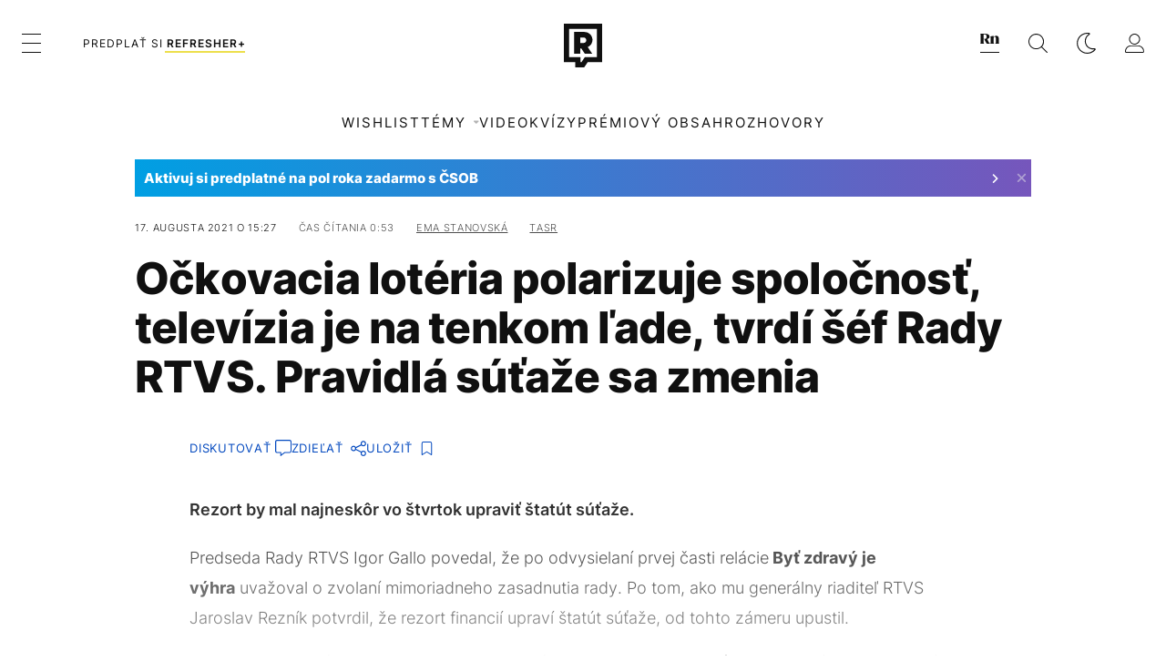

--- FILE ---
content_type: text/html; charset=UTF-8
request_url: https://refresher.sk/102087-Ockovacia-loteria-polarizuje-spolocnost-televizia-je-na-tenkom-lade-tvrdi-sef-Rady-RTVS-Pravidla-sutaze-sa-zmenia
body_size: 30737
content:
<!DOCTYPE html>
<html lang="sk">
<head>
	<title>Očkovacia lotéria polarizuje spoločnosť, televízia je na tenkom ľade, tvrdí šéf Rady RTVS. Pravidlá súťaže sa zmenia | REFRESHER.sk</title>
<meta http-equiv="Content-Type" content="text/html; charset=UTF-8" />
<meta name="revisit-after" content="1 days" />
<meta name="robots" content="max-image-preview:large, max-video-preview:-1, max-snippet:-1" />
<meta name="author" content="REFRESHER" />
<meta name="copyright" content="REFRESHER Media, s.r.o." />
<meta name="description" content="Rezort by mal najneskôr vo štvrtok upraviť štatút súťaže." />
<meta name="news_keywords" content="refresher, hudba, moda, lifestyle" />
<meta name="theme-color" content="#101010"/>
<meta property="og:title" content="Očkovacia lotéria polarizuje spoločnosť, televízia je na tenkom ľade, tvrdí šéf Rady RTVS. Pravidlá súťaže sa zmenia" />
<meta property="og:description" content="Rezort by mal najneskôr vo štvrtok upraviť štatút súťaže." />
<meta property="og:image" content="https://refstatic.sk/article/2c0b3045e8ce02105581.jpg?ic=&is=1200x630c&c=2w&s=c32218cb72f2993eead85f3fbce041c1a0e872a60827090a2490a20f5820404f" />
<meta property="og:image:secure_url" content="https://refstatic.sk/article/2c0b3045e8ce02105581.jpg?ic=&is=1200x630c&c=2w&s=c32218cb72f2993eead85f3fbce041c1a0e872a60827090a2490a20f5820404f" />
<meta property="og:image:width" content="1200" />
<meta property="og:image:height" content="630" />
<meta property="og:type" content="article" />
<meta property="fb:app_id" content="516136231783051" />
<meta property="og:url" content="https://refresher.sk/102087-Ockovacia-loteria-polarizuje-spolocnost-televizia-je-na-tenkom-lade-tvrdi-sef-Rady-RTVS-Pravidla-sutaze-sa-zmenia" />
<meta property="article:author" content="https://www.facebook.com/refresher.sk" />
<meta name="twitter:card" content="summary_large_image" />
<meta name="twitter:site" content="@refreshersk" />
<meta name="twitter:title" content="Očkovacia lotéria polarizuje spoločnosť, televízia je na tenkom ľade, tvrdí šéf Rady RTVS. Pravidlá súťaže sa zmenia" />
<meta name="twitter:description" content="Rezort by mal najneskôr vo štvrtok upraviť štatút súťaže." />
<meta name="twitter:image" content="https://refstatic.sk/article/2c0b3045e8ce02105581.jpg?ic=&is=1200x630c&c=2w&s=c32218cb72f2993eead85f3fbce041c1a0e872a60827090a2490a20f5820404f" />
<meta name="google-site-verification" content="K49QyFBKaLjP22vvfDm-OBhLnK3Nyrb7jnVl3SxBf7w" />
<meta name="viewport" content="width=device-width, initial-scale=1, viewport-fit=cover" />
<meta name="mobile-web-app-capable" content="yes" />
<meta name="apple-mobile-web-app-status-bar-style" content="black-translucent" />
<meta name="apple-itunes-app" content="app-id=1492564989, app-argument=https://refresher.sk/102087-Ockovacia-loteria-polarizuje-spolocnost-televizia-je-na-tenkom-lade-tvrdi-sef-Rady-RTVS-Pravidla-sutaze-sa-zmenia" />
<meta name="application-name" content="REFRESHER.sk"/>
<meta name="msapplication-TileColor" content="#000000"/>
<meta name="msapplication-square70x70logo" content="https://refresher.sk/static/css/img/icons/ms-128x128.png"/>
<meta name="msapplication-square150x150logo" content="https://refresher.sk/static/css/img/icons/ms-270x270.png"/>
<meta name="msapplication-wide310x150logo" content="https://refresher.sk/static/css/img/icons/ms-558x270.png"/>
<meta name="msapplication-square310x310logo" content="https://refresher.sk/static/css/img/icons/ms-558x558.png"/>
<link rel="apple-touch-icon" href="https://refresher.sk/static/other/pwa/apple-touch-icon-192x192.png">
<link rel="apple-touch-icon" sizes="152x152" href="https://refresher.sk/static/other/pwa/apple-touch-icon-152x152.png">
<link rel="apple-touch-icon" sizes="167x167" href="https://refresher.sk/static/other/pwa/apple-touch-icon-167x167.png">
<link rel="apple-touch-icon" sizes="180x180" href="https://refresher.sk/static/other/pwa/apple-touch-icon-180x180.png">
<link rel="apple-touch-startup-image" media="(width: 414px) and (height: 896px) and (-webkit-device-pixel-ratio: 3)" href="https://refresher.sk/static/other/pwa/apple-launch-1242x2688.png">
<link rel="apple-touch-startup-image" media="(width: 414px) and (height: 896px) and (-webkit-device-pixel-ratio: 2)" href="https://refresher.sk/static/other/pwa/apple-launch-828x1792.png">
<link rel="apple-touch-startup-image" media="(width: 375px) and (height: 812px) and (-webkit-device-pixel-ratio: 3)" href="https://refresher.sk/static/other/pwa/apple-launch-1125x2436.png">
<link rel="apple-touch-startup-image" media="(width: 414px) and (height: 736px) and (-webkit-device-pixel-ratio: 3)" href="https://refresher.sk/static/other/pwa/apple-launch-1242x2208.png">
<link rel="apple-touch-startup-image" media="(width: 375px) and (height: 667px) and (-webkit-device-pixel-ratio: 2)" href="https://refresher.sk/static/other/pwa/apple-launch-750x1334.png">
<link rel="apple-touch-startup-image" media="(width: 1024px) and (height: 1366px) and (-webkit-device-pixel-ratio: 2)" href="https://refresher.sk/static/other/pwa/apple-launch-2048x2732.png">
<link rel="apple-touch-startup-image" media="(width: 834px) and (height: 1112px) and (-webkit-device-pixel-ratio: 2)" href="https://refresher.sk/static/other/pwa/apple-launch-1668x2224.png">
<link rel="apple-touch-startup-image" media="(width: 768px) and (height: 1024px) and (-webkit-device-pixel-ratio: 2)" href="https://refresher.sk/static/other/pwa/apple-launch-1536x2048.png">
<link rel="icon" type="image/png" href="https://refresher.sk/static/css/img/favicon-b.png"/>
<link rel="icon" type="image/png" href="https://refresher.sk/static/css/img/favicon-w.png" media="(prefers-color-scheme: dark)"/>
<link rel="alternate" type="application/rss+xml" href="https://refresher.sk/rss" title="REFRESHER.sk RSS" />
<link rel="manifest" href="/manifest.json">
<link rel="preconnect" href="https://refstatic.sk">
<link rel="dns-prefetch" href="https://refstatic.sk">
<link rel="dns-prefetch" href="https://tracker.refresher.sk">
<link rel="preconnect" href="https://www.googletagmanager.com">
<link rel="preconnect" href="https://gask.hit.gemius.pl">
<link rel="dns-prefetch" href="//adx.adform.net">
<link rel="dns-prefetch" href="//a.teads.tv">
<link rel="canonical" href="https://refresher.sk/102087-Ockovacia-loteria-polarizuje-spolocnost-televizia-je-na-tenkom-lade-tvrdi-sef-Rady-RTVS-Pravidla-sutaze-sa-zmenia">
<style type="text/css">.sprite{ background-image: url(https://refresher.sk/static/css/img/sprite.webp?v=15); background-size: 500px 500px; background-repeat: no-repeat; } .no-webp .sprite{ background-image: url(https://refresher.sk/static/css/img/sprite.png?v=15); }</style>
            <script async type="text/javascript" src="https://securepubads.g.doubleclick.net/tag/js/gpt.js"></script>
                <link rel="stylesheet" href="/build/main.373d02a4.css" type="text/css"/>
            <link rel="stylesheet" href="/build/redesign.d0a11a71.css" type="text/css"/>
            <link rel="stylesheet" href="/build/249.64c1594d.css" type="text/css"/>
            <link rel="stylesheet" href="/build/redesign-article.e68073d1.css" type="text/css"/>
                <script src="/build/runtime.4a257db4.js" defer type="text/javascript"></script>
            <script src="/build/781.6448189f.js" defer type="text/javascript"></script>
            <script src="/build/main.a8ce0320.js" defer type="text/javascript"></script>
            <script src="/build/redesign.eb74d20c.js" defer type="text/javascript"></script>
            <script src="/build/101.f00710f3.js" defer type="text/javascript"></script>
            <script src="/build/249.9c5ff926.js" defer type="text/javascript"></script>
            <script src="/build/redesign-article.744366f7.js" defer type="text/javascript"></script>
            <style>
    .fc-button.fc-cta-do-not-consent.fc-secondary-button {
        position: absolute !important;
        top: 0 !important;
        right: 24px !important;
    }
    body div.fc-consent-root .fc-dialog {
        position: relative !important;
        padding-top: 35px !important;
        margin: 0 !important;
    }
    body div.fc-consent-root .fc-primary-button {
        margin-left: 0 !important;
    }
    @media screen and (max-width: 480px) {
        body div.fc-consent-root .fc-choice-dialog .fc-footer-buttons-container {
            height: auto !important;
        }
    }
</style></head>
    <body
            data-tracker="https://refresher.sk/services/tracker/"
            data-base-url="https://refresher.sk"
            data-abtest-version="0"
            data-app=""
    >
        <script type="text/javascript">
            if( document.cookie && document.cookie.indexOf('nativeApp') > 0 ) {
                document.body.classList.add('in-app');
                if (window.matchMedia && window.matchMedia('(prefers-color-scheme: dark)').matches) {
                    document.body.classList.add('dark');
                } else {
                    document.body.classList.add('light');
                }
            } else {
                const themeLocalStorage = localStorage.getItem("theme");
                if (['dark', 'light'].includes(themeLocalStorage)) {
                    document.body.classList.add(themeLocalStorage);
                } else if (window.matchMedia && window.matchMedia('(prefers-color-scheme: dark)').matches) {
                    document.body.classList.add('dark');
                } else {
                    document.body.classList.add('light');
                }
            }
        </script>
		<script type="text/javascript">
		var pp_gemius_use_cmp = true;
		var pp_gemius_identifier = 'p3zqwXM9Y3LjSfvTnD90s5RM.mMGZ0bMB8XSWBPz9Wv.o7';
		const url_frontend = 'https://refresher.sk';
		var moretext = "Zobraziť viac";
		var logged_in = false;
		const server_pub_key = 'BH3T-TBzLBoMEM3OzU0i4TZ5Q_kxNjrTT8mpKgigVw42LsUwwwWaAL6VP9uVaVqEfihqACVv9txX4u7SjIuVS7A';
		const url_static = 'https://refresher.sk/static';
		const browser_notifications = false;
		const user_type = 'anonym';

        window.tracker = {
            events: [],
            project: "refresher",
            locale: "sk",
            tracker: "sk",
                        abtest: "0",
            endpoint: "https://refresher.sk/services/tracker/",
            domain: ".refresher.sk",
            event: function (type, data) {
                this.events.push({type: type, data: data});
            },
        };
		</script>
		<div id="fb-root"></div>

        
                                    
<div class="header__holder--redesigned" data-is-article="1">
    <div class="Header-PullReload">
        <div class="Header-PullReload-Bg"></div>
        <div class="Header-PullReload-Loader"></div>
    </div>
</div>
<div class="header--redesigned" data-header >
    <nav class="header" data-is-article="1">
        <div class="header__top-wrap" data-header-top>
            <div class="header__top">
                <div class="header__top-soyoudontforget">
                                        <div>
                                                                                    Meniny má Bohdana
                                                                        </div>
                </div>
                <div class="header__top-projects">
                    <ul>
                        <li><a href="https://refresher.sk/benefity">Benefity</a></li>
                        <li><a href="https://refresher.sk/filmy-a-serialy/databaza">Filmová databáza</a></li>
                        <li><a href="https://tvprogram.refresher.sk">TV program</a></li>
                         <li><a href="https://shop.refresher.sk">Shop</a></li>
                        <li><a href="https://market.refresher.sk">Market</a></li>
                        <li><a href="https://blog.refresher.sk">Blog</a></li>
                    </ul>
                </div>
                <div class="header__top-miscellaneous">
                    <ul>
                        <li><a href="https://onas.refresher.sk">O nás</a></li>
                        <li><a href="https://onas.refresher.sk/kariera">Kariéra</a></li>
                        <li><a href="https://onas.refresher.sk/#kontakt">Kontakt</a></li>
                    </ul>
                </div>
            </div>
        </div>
        <div class="header__mid" data-header-mid>
            <div class="header__mid-categories"><div class="header__mid-categories-button icon icon-menu" data-header-menu-button-desktop></div></div>
                                                                            <div class="header__mid-subscribe">
                    <a href="https://refresher.sk/plus"
                       data-ga-event="subscribe_header_banner" data-ga-interaction-type="click"
                    >Predplať si <b>refresher+</b></a>
                </div>
                        <div class="header__mid-logo"><a href="https://refresher.sk/" title="Refresher logo"><i class="icon icon-refresher-badge"></i></a></div>
            <div class="header__mid-hotkeys">
                <a href="https://news.refresher.sk/" data-modal-open="project_switch_news" title="PREJSŤ NA NEWS"><i class="icon icon-refresher-news-badge"></i></a>
                                                <a href="https://refresher.sk/vyhladavanie" title="Vyhľadávanie" class="header__search-button"><i class="icon icon-search"></i></a>
                <i class="icon icon-color-scheme-dark d-none d-xl-block" data-menu-dropdown-button="color-scheme"></i>
                <i class="header__mid-hotkeys__avatar d-none d-xl-none"  data-header-menu-profile-button><img src="" alt="avatar"></i>
                <i class="header__mid-hotkeys__avatar d-none " data-menu-dropdown-button="profile-crossroad"><img src="" alt="avatar"></i>
                <a href="https://refresher.sk/prihlasenie" class="" title="Prihlásiť sa"><i class="icon icon-profile"></i></a>
                <i class="icon icon-menu d-xl-none" data-header-menu-button-mobile></i>
            </div>

            <div class="header__dropdown" data-menu-dropdown="color-scheme">
                <div class="header__dropdown-wrap">
                    <div class="header__dropdown-item" data-color-scheme="light"><i class="icon icon-color-scheme-light"></i> <div>Svetlý režim</div></div>
                    <div class="header__dropdown-item" data-color-scheme="dark"><i class="icon icon-color-scheme-dark"></i> <div>Tmavý režim</div></div>
                    <div class="header__dropdown-item" data-color-scheme="auto"><i class="icon icon-color-scheme-device-mobile"></i> <div>Podľa zariadenia</div></div>
                </div>
            </div>

            <div class="header__dropdown" data-menu-dropdown="profile-crossroad">
                <div class="header__dropdown-wrap">
                    <div class="profile-crossroad">
                        <div class="profile-crossroad-wrap">
                                                    </div>
                    </div>
                </div>
            </div>
        </div>
        <div class="header__bottom-wrap" data-header-bottom>
            <div>
                <div class="header__bottom header__bottom--mobile" data-ga-event="header-links-mobile"
                     data-ga-interaction-type="view">
                                            <a class="header__bottom-link"
                           href="https://refresher.sk/tema/wishlist"
                           data-ga-event="header-links-mobile" data-ga-interaction-type="click"
                           data-ga-interaction-option="wishlist">WISHLIST</a>
                                        <div class="header__bottom-link header__bottom-link--dropdown" data-modal-open="topics"
                         data-ga-event="header-links-mobile" data-ga-interaction-type="click"
                         data-ga-interaction-option="topics">Témy</div>
                    <div class="header__bottom-link header__bottom-link--dropdown" data-modal-open="latest"
                         data-ga-event="header-links-mobile" data-ga-interaction-type="click"
                         data-ga-interaction-option="latest">Najnovšie</div>
                    <div class="header__bottom-link header__bottom-link--dropdown" data-modal-open="most-read"
                         data-ga-event="header-links-mobile" data-ga-interaction-type="click"
                         data-ga-interaction-option="most-read">Najčítanejšie</div>
                                            <a href="https://refresher.sk/video" class="header__bottom-link"
                           data-ga-event="header-links-mobile" data-ga-interaction-type="click"
                           data-ga-interaction-option="video">Video</a>
                                                            <a href="https://refresher.sk/kvizy" class="header__bottom-link"
                       data-ga-event="header-links-mobile" data-ga-interaction-type="click"
                       data-ga-interaction-option="quiz">Kvízy</a>
                    <a href="https://refresher.sk/podcasty" class="header__bottom-link"
                       data-ga-event="header-links-mobile" data-ga-interaction-type="click"
                       data-ga-interaction-option="podcasts">Podcasty</a>
                    <a href="https://refresher.sk/refresher/rozhovory"
                       class="header__bottom-link" data-ga-event="header-links-mobile" data-ga-interaction-type="click"
                       data-ga-interaction-option="interviews">Rozhovory</a>
                </div>
                <div class="header__bottom header__bottom--desktop h-scroll">
                                            <a class="header__bottom-link" href="https://refresher.sk/tema/wishlist">WISHLIST</a>
                                        <div class="header__bottom-link header__bottom-link--dropdown" data-modal-open="topics">Témy</div>
                                            <a href="https://refresher.sk/video" class="header__bottom-link">Video</a>
                        <a href="https://refresher.sk/kvizy" class="header__bottom-link">Kvízy</a>
                        <a href="https://refresher.sk/odporucane/plus" class="header__bottom-link">Prémiový obsah</a>
                                        <a href="https://refresher.sk/refresher/rozhovory" class="header__bottom-link">Rozhovory</a>

                </div>
            </div>
        </div>

        <div class="header__menu" data-header-menu>
            <div class="header__menu-head">
                <i class="icon icon-color-scheme-dark" data-color-scheme-switch></i>
                <div class="header__menu-head-logo">
                    <a href="https://refresher.sk/" title="Refresher logo">
                        <i class="icon icon-refresher-badge"></i>
                    </a>
                </div>
                <i class="icon icon-menu-x" data-header-menu-close></i>
            </div>
            <div class="header__menu-search">
                <form class="header__menu-search-form" action="https://refresher.sk/vyhladavanie" method="get" style="display: block;" data-cy="header-search-form">
                    <input type="search" class="header__menu-search-input" name="q" placeholder="Hľadať" data-cy="header-search-input">
                    <i class="search-icon"></i>
                </form>
            </div>
            <div class="header__menu-wrap --search --hide">
                <div class="header__menu-wrap-container">
                    <div class="search__filter">
    <div class="search__filter-label">
        Filter vyhľadávania
    </div>
    <div class="search__filter-switch">
        <label class="switcher --inverted" data-cy="search-filter-articles">
            <input type="checkbox" name="exclude[]" value="articles"
                               >
            <span>Články</span>
        </label>
    </div>
    <div class="search__filter-switch">
        <label class="switcher --inverted" data-cy="search-filter-topics">
            <input type="checkbox" name="exclude[]" value="topics"
                               >
            <span>Témy</span>
        </label>
    </div>
    <div class="search__filter-switch">
        <label class="switcher --inverted" data-cy="search-filter-users">
            <input type="checkbox" name="exclude[]" value="users"
                               >
            <span>Používatelia</span>
        </label>
    </div>
    <div class="search__filter-switch">
        <label class="switcher --inverted" data-cy="search-filter-movies">
            <input type="checkbox" name="exclude[]" value="movies"
                               >
            <span>Filmy a seriály</span>
        </label>
    </div>
</div>
                    <div class="search__content"></div>
                </div>
            </div>
            <div class="header__menu-wrap --categories">
                <div class="header__menu-top">
                    <div class="header__menu-category">
                        <div class="header__menu-category-h">Hlavné témy</div>
                        <ul class="header__menu-category-ul">
                                                                                                <li class="header__menu-category-li">
                                        <a href="https://refresher.sk/tema/rodina-vztahy-sex"
                                           style="border-color: #AE83FF;"
                                           class="header__menu-category-li-a"
                                        >Rodina, Vzťahy, Sex</a>
                                    </li>
                                                                    <li class="header__menu-category-li">
                                        <a href="https://refresher.sk/tema/krimi-a-true-crime"
                                           style="border-color: #DED300;"
                                           class="header__menu-category-li-a"
                                        >Krimi a true crime</a>
                                    </li>
                                                                    <li class="header__menu-category-li">
                                        <a href="https://refresher.sk/tema/silne-pribehy"
                                           style="border-color: #FF65C0;"
                                           class="header__menu-category-li-a"
                                        >Silné príbehy</a>
                                    </li>
                                                                    <li class="header__menu-category-li">
                                        <a href="https://refresher.sk/tema/vzdelanie-kariera"
                                           style="border-color: #AD5B0F;"
                                           class="header__menu-category-li-a"
                                        >Vzdelanie &amp; Kariéra</a>
                                    </li>
                                                                    <li class="header__menu-category-li">
                                        <a href="https://refresher.sk/tema/zdravie"
                                           style="border-color: #9AC000;"
                                           class="header__menu-category-li-a"
                                        >Zdravie</a>
                                    </li>
                                                                    <li class="header__menu-category-li">
                                        <a href="https://refresher.sk/tema/beauty"
                                           style="border-color: #FF61DF;"
                                           class="header__menu-category-li-a"
                                        >Beauty</a>
                                    </li>
                                                                    <li class="header__menu-category-li">
                                        <a href="https://refresher.sk/tema/fashion"
                                           style="border-color: #EE8B34;"
                                           class="header__menu-category-li-a"
                                        >Fashion</a>
                                    </li>
                                                                    <li class="header__menu-category-li">
                                        <a href="https://refresher.sk/tema/gastro"
                                           style="border-color: #2EE451;"
                                           class="header__menu-category-li-a"
                                        >Gastro</a>
                                    </li>
                                                                    <li class="header__menu-category-li">
                                        <a href="https://refresher.sk/tema/design-art"
                                           style="border-color: #36454F;"
                                           class="header__menu-category-li-a"
                                        >Design &amp; Art</a>
                                    </li>
                                                                    <li class="header__menu-category-li">
                                        <a href="https://refresher.sk/tema/cestovanie-volny-cas"
                                           style="border-color: #6BC7F0;"
                                           class="header__menu-category-li-a"
                                        >Cestovanie &amp; Voľný čas</a>
                                    </li>
                                                                    <li class="header__menu-category-li">
                                        <a href="https://refresher.sk/tema/filmy-a-serialy"
                                           style="border-color: #C7A700;"
                                           class="header__menu-category-li-a"
                                        >Filmy a seriály</a>
                                    </li>
                                                                    <li class="header__menu-category-li">
                                        <a href="https://refresher.sk/tema/showbiz-zabava"
                                           style="border-color: #1194F2;"
                                           class="header__menu-category-li-a"
                                        >Showbiz &amp; Zábava</a>
                                    </li>
                                                                    <li class="header__menu-category-li">
                                        <a href="https://refresher.sk/tema/hudba"
                                           style="border-color: #FF65C0;"
                                           class="header__menu-category-li-a"
                                        >Hudba</a>
                                    </li>
                                                                    <li class="header__menu-category-li">
                                        <a href="https://refresher.sk/tema/tech"
                                           style="border-color: #1CDCB1;"
                                           class="header__menu-category-li-a"
                                        >Tech</a>
                                    </li>
                                                                    <li class="header__menu-category-li">
                                        <a href="https://refresher.sk/tema/sport"
                                           style="border-color: #34C4F1;"
                                           class="header__menu-category-li-a"
                                        >Šport</a>
                                    </li>
                                                                    <li class="header__menu-category-li">
                                        <a href="https://refresher.sk/tema/zoom-in"
                                           style="border-color: #00BFFF;"
                                           class="header__menu-category-li-a"
                                        >ZOOM IN</a>
                                    </li>
                                                                                    </ul>
                    </div>
                    <div class="header__menu-category header__menu-category--news">
                        <div class="header__menu-category-h">Aktuálne témy</div>
                        <ul class="header__menu-category-ul">
                                                                                                <li class="header__menu-category-li">
                                        <a href="https://refresher.sk/tema/fyzicke-zdravie"
                                           style="border-color: #320af6;"
                                           class="header__menu-category-li-a"
                                        >Fyzické zdravie</a>
                                    </li>
                                                                    <li class="header__menu-category-li">
                                        <a href="https://refresher.sk/tema/rap"
                                           style="border-color: #320af6;"
                                           class="header__menu-category-li-a"
                                        >Rap</a>
                                    </li>
                                                                    <li class="header__menu-category-li">
                                        <a href="https://refresher.sk/tema/rodina-vztahy-sex"
                                           style="border-color: #AE83FF;"
                                           class="header__menu-category-li-a"
                                        >Rodina, Vzťahy, Sex</a>
                                    </li>
                                                                    <li class="header__menu-category-li">
                                        <a href="https://refresher.sk/tema/cestovanie-volny-cas"
                                           style="border-color: #6BC7F0;"
                                           class="header__menu-category-li-a"
                                        >Cestovanie &amp; Voľný čas</a>
                                    </li>
                                                                    <li class="header__menu-category-li">
                                        <a href="https://refresher.sk/tema/celebrity"
                                           style="border-color: #320af6;"
                                           class="header__menu-category-li-a"
                                        >Celebrity</a>
                                    </li>
                                                                    <li class="header__menu-category-li">
                                        <a href="https://refresher.sk/tema/vztahy"
                                           style="border-color: #320af6;"
                                           class="header__menu-category-li-a"
                                        >Vzťahy</a>
                                    </li>
                                                                    <li class="header__menu-category-li">
                                        <a href="https://refresher.sk/tema/automobilovenovinky"
                                           style="border-color: #320af6;"
                                           class="header__menu-category-li-a"
                                        >Automobilové novinky</a>
                                    </li>
                                                                    <li class="header__menu-category-li">
                                        <a href="https://refresher.sk/tema/filmy-a-serialy"
                                           style="border-color: #C7A700;"
                                           class="header__menu-category-li-a"
                                        >Filmy a seriály</a>
                                    </li>
                                                                                    </ul>
                    </div>
                </div>

                <div class="header__menu-bot is-shown" data-menu-bot>                    <div class="header__menu-category">
                        <div class="header__menu-category-h">Iné formáty</div>
                        <ul class="header__menu-category-ul">
                            <li class="header__menu-category-li"><a href="https://refresher.sk/odporucane" class="header__menu-category-li-a">Odporúčané</a></li>
                            <li class="header__menu-category-li"><a href="https://refresher.sk/video" class="header__menu-category-li-a">Video</a></li>
                            <li class="header__menu-category-li"><a href="https://refresher.sk/podcasty" class="header__menu-category-li-a">Podcasty</a></li>
                            <li class="header__menu-category-li"><a href="https://refresher.sk/kvizy" class="header__menu-category-li-a">Kvízy</a></li>
                            <li class="header__menu-category-li"><a href="https://refresher.sk/refresher/rozhovory" class="header__menu-category-li-a">Rozhovory</a></li>
                        </ul>
                    </div>

                    <div class="header__menu-category header__menu-category--single">
                        <div class="header__menu-category-h">Predplatné</div>
                        <ul class="header__menu-category-ul">
                            <li class="header__menu-category-li"><a href="https://refresher.sk/odporucane/plus" class="header__menu-category-li-a">Prémiový obsah</a></li>
                            <li class="header__menu-category-li"><a href="https://refresher.sk/benefity" class="header__menu-category-li-a">Benefity</a></li>
                            <li class="header__menu-category-li"><a href="https://refresher.sk/plus" class="header__menu-category-li-a">Predplatiť</a></li>
                        </ul>
                    </div>

                    <div class="header__menu-category">
                        <div class="header__menu-category-h">Refresher</div>
                        <ul class="header__menu-category-ul">
                            <li class="header__menu-category-li"><a href="https://onas.refresher.sk" class="header__menu-category-li-a">O nás</a></li>
                            <li class="header__menu-category-li"><a href="https://onas.refresher.sk/#hodnoty" class="header__menu-category-li-a">Hodnoty</a></li>
                            <li class="header__menu-category-li"><a href="https://insider.refresher.sk" class="header__menu-category-li-a">Insider</a></li>
                            <li class="header__menu-category-li"><a href="https://onas.refresher.sk/kariera" class="header__menu-category-li-a">Kariéra</a></li>
                            <li class="header__menu-category-li"><a href="https://onas.refresher.sk/vlastnicka-struktura-spolocnosti#historia" class="header__menu-category-li-a">História</a></li>
                            <li class="header__menu-category-li"><a href="https://onas.refresher.sk/#kontakt" class="header__menu-category-li-a">Kontakt</a></li>
                            <li class="header__menu-category-li"><a href="https://onas.refresher.sk/reklama" class="header__menu-category-li-a">Reklama</a></li>
                        </ul>
                    </div>

                    <div class="header__menu-category">
                        <div class="header__menu-category-h">Naše projekty</div>
                        <ul class="header__menu-category-ul">
                            <li class="header__menu-category-li"><a href="https://disrupter.refresher.sk/" class="header__menu-category-li-a">Disrupter</a></li>
                            <li class="header__menu-category-li"><a href="https://tvprogram.refresher.sk" class="header__menu-category-li-a">TV program</a></li>
                            <li class="header__menu-category-li"><a href="https://shop.refresher.sk" class="header__menu-category-li-a">Shop</a></li>
                            <li class="header__menu-category-li"><a href="https://blog.refresher.sk" class="header__menu-category-li-a">Blog</a></li>
                            <li class="header__menu-category-li"><a href="https://refresher.sk/filmy-a-serialy/databaza" class="header__menu-category-li-a">Filmová databáza</a></li>
                             <li class="header__menu-category-li"><a href="https://market.refresher.sk" class="header__menu-category-li-a">Market</a></li>
                        </ul>
                    </div>
                </div>

                <div class="header__menu-foot">
                                        <div class="header__menu-foot-namesday">
                                                                                    Meniny má Bohdana
                                                                        </div>
                    <div class="header__menu-foot-switch">
                                                    <span>SK</span><a href="https://refresher.cz">CZ</a><a href="https://refresher.hu">HU</a>
                                            </div>                 </div>
            </div>
        </div>

        <div class="header__menu" data-header-menu="profile">
            <div class="header__menu-head">
                <i class="icon icon-color-scheme-dark"></i>
                <div class="header__menu-head-logo">
                    <i class="icon icon-refresher-badge"></i>
                </div>
                <i class="icon icon-menu-x" data-header-menu-close></i>
            </div>

            


            <div class="profile-crossroad">
                            </div>

        </div>
    </nav>




    <div class="overlay" data-overlay></div>
    <div class="header__modal" data-modal="topics">
        <div class="header__modal-head" data-modal-close>
            <div class="header__modal-button"></div>
        </div>
        <div class="header__modal-body">
            <div class="header__menu-wrap">
                <div class="header__menu-top">
                    <div class="header__menu-category">
                        <div class="header__menu-category-h">Hlavné témy</div>
                        <ul class="header__menu-category-ul">
                                                                                                <li class="header__menu-category-li">
                                        <a href="https://refresher.sk/tema/rodina-vztahy-sex"
                                           class="header__menu-category-li-a"
                                        >Rodina, Vzťahy, Sex</a>
                                    </li>
                                                                    <li class="header__menu-category-li">
                                        <a href="https://refresher.sk/tema/krimi-a-true-crime"
                                           class="header__menu-category-li-a"
                                        >Krimi a true crime</a>
                                    </li>
                                                                    <li class="header__menu-category-li">
                                        <a href="https://refresher.sk/tema/silne-pribehy"
                                           class="header__menu-category-li-a"
                                        >Silné príbehy</a>
                                    </li>
                                                                    <li class="header__menu-category-li">
                                        <a href="https://refresher.sk/tema/vzdelanie-kariera"
                                           class="header__menu-category-li-a"
                                        >Vzdelanie &amp; Kariéra</a>
                                    </li>
                                                                    <li class="header__menu-category-li">
                                        <a href="https://refresher.sk/tema/zdravie"
                                           class="header__menu-category-li-a"
                                        >Zdravie</a>
                                    </li>
                                                                    <li class="header__menu-category-li">
                                        <a href="https://refresher.sk/tema/beauty"
                                           class="header__menu-category-li-a"
                                        >Beauty</a>
                                    </li>
                                                                    <li class="header__menu-category-li">
                                        <a href="https://refresher.sk/tema/fashion"
                                           class="header__menu-category-li-a"
                                        >Fashion</a>
                                    </li>
                                                                    <li class="header__menu-category-li">
                                        <a href="https://refresher.sk/tema/gastro"
                                           class="header__menu-category-li-a"
                                        >Gastro</a>
                                    </li>
                                                                    <li class="header__menu-category-li">
                                        <a href="https://refresher.sk/tema/design-art"
                                           class="header__menu-category-li-a"
                                        >Design &amp; Art</a>
                                    </li>
                                                                    <li class="header__menu-category-li">
                                        <a href="https://refresher.sk/tema/cestovanie-volny-cas"
                                           class="header__menu-category-li-a"
                                        >Cestovanie &amp; Voľný čas</a>
                                    </li>
                                                                    <li class="header__menu-category-li">
                                        <a href="https://refresher.sk/tema/filmy-a-serialy"
                                           class="header__menu-category-li-a"
                                        >Filmy a seriály</a>
                                    </li>
                                                                    <li class="header__menu-category-li">
                                        <a href="https://refresher.sk/tema/showbiz-zabava"
                                           class="header__menu-category-li-a"
                                        >Showbiz &amp; Zábava</a>
                                    </li>
                                                                    <li class="header__menu-category-li">
                                        <a href="https://refresher.sk/tema/hudba"
                                           class="header__menu-category-li-a"
                                        >Hudba</a>
                                    </li>
                                                                    <li class="header__menu-category-li">
                                        <a href="https://refresher.sk/tema/tech"
                                           class="header__menu-category-li-a"
                                        >Tech</a>
                                    </li>
                                                                    <li class="header__menu-category-li">
                                        <a href="https://refresher.sk/tema/sport"
                                           class="header__menu-category-li-a"
                                        >Šport</a>
                                    </li>
                                                                    <li class="header__menu-category-li">
                                        <a href="https://refresher.sk/tema/zoom-in"
                                           class="header__menu-category-li-a"
                                        >ZOOM IN</a>
                                    </li>
                                                                                    </ul>
                    </div>
                    <div class="header__menu-category header__menu-category--topics">
                        <div class="header__menu-category-h">Aktuálne témy</div>
                        <ul class="header__menu-category-ul">
                                                                                                <li class="header__menu-category-li">
                                        <a href=""
                                           class="header__menu-category-li-a"
                                        >Fyzické zdravie</a>
                                    </li>
                                                                    <li class="header__menu-category-li">
                                        <a href=""
                                           class="header__menu-category-li-a"
                                        >Rap</a>
                                    </li>
                                                                    <li class="header__menu-category-li">
                                        <a href=""
                                           class="header__menu-category-li-a"
                                        >Rodina, Vzťahy, Sex</a>
                                    </li>
                                                                    <li class="header__menu-category-li">
                                        <a href=""
                                           class="header__menu-category-li-a"
                                        >Cestovanie &amp; Voľný čas</a>
                                    </li>
                                                                    <li class="header__menu-category-li">
                                        <a href=""
                                           class="header__menu-category-li-a"
                                        >Celebrity</a>
                                    </li>
                                                                    <li class="header__menu-category-li">
                                        <a href=""
                                           class="header__menu-category-li-a"
                                        >Vzťahy</a>
                                    </li>
                                                                    <li class="header__menu-category-li">
                                        <a href=""
                                           class="header__menu-category-li-a"
                                        >Automobilové novinky</a>
                                    </li>
                                                                    <li class="header__menu-category-li">
                                        <a href=""
                                           class="header__menu-category-li-a"
                                        >Filmy a seriály</a>
                                    </li>
                                                                                    </ul>
                    </div>
                </div>
            </div>
        </div>
    </div>
    <div class="header__modal" data-modal="latest">
        <div class="header__modal-head" data-modal-close>
            <div class="header__modal-button"></div>
        </div>
        <div class="header__modal-body">
            <div data-modal-loader></div>
        </div>
    </div>
    <div class="header__modal" data-modal="most-read">
        <div class="header__modal-head" data-modal-close>
            <div class="header__modal-button"></div>
        </div>
        <div class="header__modal-body">
            <div data-modal-loader></div>
        </div>
    </div>
    <div class="header__modal" data-modal="project_switch_news">
        <div class="header__modal-head" data-modal-close>
            <div class="header__modal-button"></div>
        </div>
        <div class="header__modal-body">
            <div class="project-switch">
                <div><div class="project-switch__logo"></div></div>
                <div class="project-switch__h">Spravodajský portál pre modernú generáciu, ktorá sa zaujíma o aktuálne dianie.</div>
                <div class="project-switch__p">Zaujíma ťa aktuálne dianie? Správy z domova aj zo sveta nájdeš na spravodajskom webe. Čítaj reportáže, rozhovory aj komentáre z rôznych oblastí. Sleduj Refresher News, ak chceš byť v obraze.</div>
                <div class="project-switch__checkbox">
                    <label class="form-control-checkbox" data-project-switch-alert-toggle>
                        <input class="form-control-checkbox__input" type="checkbox" data-project-switch-alert-toggle-checkbox>
                        <span class="form-control-checkbox__checkmark-border"></span>
                        <span class="form-control-checkbox__checkmark"></span>
                        <span class="form-control-checkbox__label">Nezobrazovať toto upozornenie</span>
                    </label>
                </div>
                <div class="project-switch__button">
                    <a href="https://news.refresher.sk/" class="btn btn-primary btn-icon"><span>PREJSŤ NA NEWS</span>
                        <i class="icon-caret-right"></i></a>
                </div>
                <div class="project-switch__info">Kliknutím na tlačidlo ťa presmerujeme na news.refresher.sk</div>
            </div>
        </div>
    </div>
    <div class="header__modal" data-modal="project_switch_lifestyle">
        <div class="header__modal-head" data-modal-close>
            <div class="header__modal-button"></div>
        </div>
        <div class="header__modal-body">
                    </div>
    </div>
</div>
                    
        
        
		
    
    
    
    
    <div id="protag-above_content"></div>
    <script type="text/javascript">
        window.googletag = window.googletag || { cmd: [] };
        window.protag = window.protag || { cmd: [] };
        window.protag.cmd.push(function () {
            window.protag.display("protag-above_content");
        });
    </script>



<div class="container">
    <article
            class="article"
            data-id="102087"
            data-alias="Ockovacia-loteria-polarizuje-spolocnost-televizia-je-na-tenkom-lade-tvrdi-sef-Rady-RTVS-Pravidla-sutaze-sa-zmenia"
            data-category-id="75"
            data-hide-ads="0"
            data-targeting-category="news"
            data-url="https://refresher.sk/102087-Ockovacia-loteria-polarizuje-spolocnost-televizia-je-na-tenkom-lade-tvrdi-sef-Rady-RTVS-Pravidla-sutaze-sa-zmenia"
            data-lock="logged_in"                        data-link-view="0"
                                                data-featured="0"
                        data-author-ids="713,707"
            data-category-ids="75"
            data-tag-ids="56503"
            data-active                                    data-section="1"
                >
                    <a class="Teaser-Root --smart  --container"
       href="https://refresher.sk/plus/smart"
       data-ga-event="csob-smart" data-ga-interaction-placement="header-banner" data-ga-interaction-type="view">
        <span class="Teaser-Text"
          data-ga-event="csob-smart" data-ga-interaction-placement="header-banner" data-ga-interaction-type="click"
        >Aktivuj si predplatné na pol roka zadarmo s ČSOB</span>
        <span class="Teaser-Icon-Arrow"
          data-ga-event="csob-smart" data-ga-interaction-placement="header-banner" data-ga-interaction-type="click"
        ></span>
        <span class="Teaser-Icon-Close"></span>
    </a>

        


        

        

                    <div
        class="article__headline"
                    style="--category-color: #7F8C8D;"
        >
    <div class="article__headline-info">
                    <div class="article__headline-info-item --publish-date">
                                17. augusta 2021 o 15:27
            </div>
                <div class="article__headline-info-item --reading-time">
            Čas čítania
                        0:53
        </div>
                                    <a class="article__headline-info-item --author" href="https://refresher.sk/profil/ema-stanovska">
                    Ema Stanovská
                </a>
                            <a class="article__headline-info-item --author" href="https://refresher.sk/profil/tasr">
                    TASR
                </a>
                    
                <div style="display: flex;">
                                </div>
    </div>
    <h1 class="article__headline-title">
        Očkovacia lotéria polarizuje spoločnosť, televízia je na tenkom ľade, tvrdí šéf Rady RTVS. Pravidlá súťaže sa zmenia
    </h1>
    
    <div class="article__headline-actions  "
         data-headline-actions
    >
        
        <div class="article__actions ">

    
            <a class="article__discussion"
           href="https://refresher.sk/102087-Ockovacia-loteria-polarizuje-spolocnost-televizia-je-na-tenkom-lade-tvrdi-sef-Rady-RTVS-Pravidla-sutaze-sa-zmenia#diskusia"
           data-cy="article-actions-discussion"
           aria-label="Diskutovať"
        >
            <div class="article__discussion-text">Diskutovať</div>
            <div class="article__discussion-icon"></div>
                    </a>
    
    
    <div class="article__share" data-cy="article-share" data-ga-event="article_share" data-ga-interaction-type="view">
        <div class="article__share-title --long">
            Zdieľať
        </div>
    </div>

    <div class="article__bookmark"
                  data-cy="article-bookmark"
         data-ga-event="article_save" data-ga-interaction-type="view"
    >
        <div class="article__bookmark-button"
                          data-cy="article-bookmark-button"
        >
            <span class="article__bookmark-button-text --inactive --hide" data-ga-event="article_save" data-ga-interaction-type="click" data-ga-interaction-option="signed-in">
                Uložiť
            </span>
            <span class="article__bookmark-button-text --active --hide" data-ga-event="article_save" data-ga-interaction-type="click" data-ga-interaction-option="signed-in">
                Uložené
            </span>
        </div>

        <div class="modal" data-type="login" data-cy="article-bookmark-login">
            <div class="modal-box">
                <div class="modal-content">
                    Musíš byť prihlásený/á , aby si mohol uložiť článok.
                </div>
                <div class="modal-actions">
                    <a class="modal-button btn btn-primary"
                       data-type="confirm"
                       href="https://refresher.sk/prihlasenie?info=1"
                       data-cy="article-bookmark-login-confirm"
                       data-ga-event="article_save" data-ga-interaction-type="click" data-ga-interaction-option="anonymous"
                    >
                        Prihlásiť sa
                    </a>
                    <div class="modal-button btn btn-primary-outline"
                         data-type="cancel"
                         data-cy="article-bookmark-login-cancel"
                         data-ga-event="article_save" data-ga-interaction-type="click" data-ga-interaction-option="anonymous"
                    >
                        Zrušiť
                    </div>
                </div>
            </div>
        </div>

        <div class="modal" data-type="error" data-cy="article-bookmark-error">
            <div class="modal-box">
                <div class="modal-content">
                    Nepodarilo sa uložiť zmeny. Skús sa nanovo prihlásiť a zopakovat akciu.
                    <br/><br/>
                    V prípade že problémy pretrvávajú, kontaktuj prosím administrátora.
                </div>
                <div class="modal-actions">
                    <div class="modal-button btn btn-primary"
                         data-type="cancel"
                         data-cy="article-bookmark-error-cancel"
                    >
                        OK
                    </div>
                </div>
            </div>
        </div>

    </div>

</div>
    </div>

</div>
        
        
        
        

<div
        class="article__content"
                    style="--category-color: #7F8C8D;"
                >
    
        
    
    
    <div class="article__content-articles">
            </div>

    
            <p class="article__content-intro">
            Rezort by mal najneskôr vo štvrtok upraviť štatút súťaže. 
        </p>
    
    
            <div class="article__content-area">
            <p>Predseda Rady RTVS Igor Gallo povedal, že po odvysielaní prvej časti relácie<strong> Byť zdravý je výhra</strong> uvažoval o zvolaní mimoriadneho zasadnutia rady. Po tom, ako mu generálny riaditeľ RTVS Jaroslav Rezník potvrdil, že rezort financií upraví štatút súťaže, od tohto zámeru upustil.</p>
<p>Gallo kritizoval reláciu za to, že je diskriminačná a polarizuje spoločnosť. <em>„Moje slová, že verejnoprávny vysielateľ vstupuje týmto projektom na tenký ľad, sa, žiaľ, potvrdili hneď po odvysielaní prvého z dvanástich galavečerov. Už samotná téma, ktorá polarizuje spoločnosť, nemôže byť víťazná z pohľadu jej prijatia diváckou verejnosťou. Či relácia splní svoj účel, na to si musíme počkať.“</em></p>
<div class="article__lock"
     data-type="logged_in"
     data-cy="article-lock"
     data-ga-event="article_lock"
     data-ga-interaction-type="view"
     data-ga-interaction-option="logged_in"
>
    
<form class="article-plus"
      method="post"
      data-stripe-key="pk_live_51KFE5VBitj1mi8kUeOwik5uLPmwdktSYnN55Calj2qkx9btxMzixbnRJfLN0UeiA2074w7k7atcRrzn5zEOZRWyg00L77zKv4E"
              data-create-url="https://refresher.sk/plus/create"
      data-discount-url="https://refresher.sk/plus/discount"
      data-return-url="https://refresher.sk/plus/return"
      data-referrer="https://refresher.sk/102087-Ockovacia-loteria-polarizuje-spolocnost-televizia-je-na-tenkom-lade-tvrdi-sef-Rady-RTVS-Pravidla-sutaze-sa-zmenia"
>
    <div class="article-plus-window">
        <div class="article-plus-close"></div>
                    <div class="article-plus-login">
                <a href="https://refresher.sk/prihlasenie?return=https://refresher.sk/102087-Ockovacia-loteria-polarizuje-spolocnost-televizia-je-na-tenkom-lade-tvrdi-sef-Rady-RTVS-Pravidla-sutaze-sa-zmenia">
                    Mám už účet, prihlásiť sa                </a>
            </div>
                <div class="article-plus-title">
            Pridaj sa do klubu REFRESHER+        </div>
        <div class="article-plus-content">
            <div class="article-plus-content-left">
                <div class="article-plus-types">
                                                                <div class="article-plus-type --selected"
     data-id="36"
     data-name="REFRESHER+ Základné predplatné"
     data-price="5"
     data-currency="EUR"
     data-tax="23"
     data-trial="0"
     data-type="monthly"
              data-discount-code=""
     
>
    <div class="article-plus-type-radio"></div>
    <div class="article-plus-type-title">
                    Základné            <span class="article-plus-type-title-percent" data-discount-percent=""></span>
            </div>
        <div class="article-plus-type-price"
         data-discount-standard-amount=""
         data-discount-amount="            5 €
         "
         data-amount-unformated="5"
    >
        <s>
            
        </s>
        <span>
                            5 €
                    </span>
    </div>
    <div class="article-plus-type-billed">
                    Účtuje sa raz za 4 týždne            </div>
    <div class="article-plus-type-weekly">
                                <span data-amount-weekly="1,25 €">1,25 €</span>
            /
            Týždeň            </div>
    <div class="article-plus-type-benefits">
        <div class="article-plus-type-benefits-content">
            <div class="article-plus-type-benefit --included">
                Prístup ku prémiovým článkom            </div>
                            <div class="article-plus-type-benefit --included">
                    Prístup k benefitom                </div>
                                        <div class="article-plus-type-benefit --included">
                    Menej reklám                </div>
                                        <div class="article-plus-type-benefit --included" data-credit data-credit-amount="150" data-credit-text=" kreditov každé 4 týždne na nákup benefitov">
                    150 kreditov každé 4 týždne na nákup benefitov
                </div>
                                            </div>
    </div>
</div>
                                                                <div class="article-plus-type"
     data-id="37"
     data-name="REFRESHER+ Ročné predplatné"
     data-price="50"
     data-currency="EUR"
     data-tax="23"
     data-trial="0"
     data-type="annual"
              data-discount-code=""
     
>
    <div class="article-plus-type-radio"></div>
    <div class="article-plus-type-title">
                    Ročné                                    <span class="article-plus-type-title-percent" data-discount-percent="- 17 %">- 17 %</span>
            </div>
                    <div class="article-plus-type-price"
         data-discount-standard-amount="60 €"
         data-discount-amount="            50 €
         "
         data-amount-unformated="50"
    >
        <s>
            60 €
        </s>
        <span>
                            50 €
                    </span>
    </div>
    <div class="article-plus-type-billed">
                    Účtuje sa raz za rok            </div>
    <div class="article-plus-type-weekly">
                                <span data-amount-weekly="0,96 €">0,96 €</span>
            /
            Týždeň            </div>
    <div class="article-plus-type-benefits">
        <div class="article-plus-type-benefits-content">
            <div class="article-plus-type-benefit --included">
                Prístup ku prémiovým článkom            </div>
                            <div class="article-plus-type-benefit --included">
                    Prístup k benefitom                </div>
                                        <div class="article-plus-type-benefit --included">
                    Úplne bez reklám                </div>
                                        <div class="article-plus-type-benefit --included" data-credit data-credit-amount="2000" data-credit-text=" kreditov ihneď na nákup benefitov">
                    2 000 kreditov ihneď na nákup benefitov
                </div>
                                        <div class="article-plus-type-benefit --included">
                    Zdieľanie článkov kamošom                </div>
                                </div>
    </div>
</div>
                                                        </div>
                <div class="article-plus-links">
                    <a class="article-plus-link --all" href="https://refresher.sk/plus?referrer=https://refresher.sk/102087-Ockovacia-loteria-polarizuje-spolocnost-televizia-je-na-tenkom-lade-tvrdi-sef-Rady-RTVS-Pravidla-sutaze-sa-zmenia">Všetky možnosti predplatného</a>
                    <span class="article-plus-link --code">Mám zľavový kód</span>
                </div>
                <div class="article-plus-discount --hide">
                    <label for="article-plus-code" class="article-plus-label">
                        Zľavový kód                    </label>
                    <input id="article-plus-code"
                           class="article-plus-field"
                           name="discount-code"
                           value=""
                           placeholder="Zadaj zľavový kód ..."
                    >
                    <div class="article-plus-field-error --hide"
                         data-default="Niečo sa pokazilo. Skús to znova neskôr. Ak problém pretrváva, kontaktuj nás prosím."
                    ></div>
                </div>
                
            </div>
            <div class="article-plus-content-right">
                <div class="article-plus-email">
                    <label for="article-plus-email" class="article-plus-label">Email</label>
                    <input id="article-plus-email"
                           class="article-plus-field"
                           name="email"
                           type="email"
                           placeholder="Zadaj svoj email ..."
                           value=""
                           required
                                               >
                </div>
                <div class="article-plus-payment"></div>
                <div class="article-plus-submit">
                    <div class="article-plus-error --hide"
                         data-validation="Formulár obsahuje chyby a nie je možné ho odoslať."
                         data-default="Niečo sa pokazilo. Skús to znova neskôr. Ak problém pretrváva, kontaktuj nás prosím."
                    ></div>
                    <button class="article-plus-button"
                            type="submit"
                            data-text="Zaplatiť"
                            data-text-free="Objednať zadarmo"
                    >
                        Dokončiť a zaplatiť                    </button>
                </div>
                <div class="article-plus-discount-duration"></div>
                <div class="article-plus-terms">
                                                            Dokončením súhlasím s <a href="https://refresher.sk/info/podmienky-pre-pouzivatelov-webovej-stranky" >pravidlami a podmienkami</a> portálu Refresher.
                </div>
            </div>
        </div>
    </div>
</form>

    <div class="article__lock-fade"></div>

    
        <div class="article__lock-login">
            <div class="article__lock-login-title">
                K tomuto obsahu máš prístup zadarmo
            </div>
            <div class="article__lock-login-explain">
                Vyber si jednu z možností a pokračuj v čítaní.
            </div>
            <div class="article__lock-login-content">
                <r-login data-email-url="https://refresher.sk/prihlasenie/email"
         data-password-url="https://refresher.sk/prihlasenie/heslo"
         data-token-url="https://refresher.sk/prihlasenie/token"
         data-social-url="https://refresher.sk/prihlasenie/social"
         data-return-url="https://refresher.sk/102087-Ockovacia-loteria-polarizuje-spolocnost-televizia-je-na-tenkom-lade-tvrdi-sef-Rady-RTVS-Pravidla-sutaze-sa-zmenia#lock"
>
    <form class="login-form" method="post">

        <div class="login-section" data-section="email">

            <button class="login-social-button --google" data-social="google" type="button">Prihlásiť sa cez Google</button>

            <button class="login-social-button --apple" data-social="apple" type="button">Prihlásiť sa cez apple</button>

            <div class="login-or">Alebo e-mailom:</div>

            <input
                    class="login-input"
                    type="email"
                    name="email"
                    minlength="5"
                    maxlength="100"
                    autocapitalize="none"
                    placeholder="Zadaj svoj e-mail"
                    required
            />

            <button class="login-button" type="submit" data-type="email">Pokračovať</button>

            <div class="login-error" data-error="email" data-default="Prihlásenie nebolo úspešné. Vyskytla sa neočakávaná chyba. Skús to prosím neskôr."></div>

            <p class="login-terms">Pokračovaním potvrdzujem, že som si prečítal/a a súhlasím s <a href="https://refresher.sk/info/podmienky-pre-pouzivatelov-webovej-stranky" >Podmienky používania portálu</a>, <a href="https://refresher.sk/info/zasady-ochrany-osobnych-udajov" >Zásady ochrany osobných údajov</a> služieb Refresheru.</p>
        </div>

        <div class="login-section" data-section="password" style="display: none;">

            <div class="login-text" data-inject="email">Prihlásenie do účtu:<br>
                <strong></strong>
            </div>

            <input
                    class="login-input"
                    type="password"
                    name="password"
                    minlength="8"
                    maxlength="100"
                    placeholder="Zadaj heslo"
            />

            <div class="login-error" data-type="error-password-invalid" style="display: none;">
                <div class="login-error-text">Prihlásenie nebolo úspešné. Zadané heslo je nesprávne.</div>
            </div>

            <button class="login-button" type="submit" data-type="password">
                Pokračovať
            </button>

            <div class="login-error" data-error="password" data-default="Prihlásenie nebolo úspešné. Vyskytla sa neočakávaná chyba. Skús to prosím neskôr."></div>

            <div class="login-or">Alebo e-mailom</div>

            <button class="login-button" type="button" data-type="force-token">Zaslať kód</button>

            <div class="login-error" data-error="force-token" data-default="Prihlásenie nebolo úspešné. Vyskytla sa neočakávaná chyba. Skús to prosím neskôr."></div>

        </div>

        <div class="login-section" data-section="token" style="display: none;">

            <div class="login-info">
                <div class="login-info-title">Kód bol odoslaný!</div>
                <div class="login-info-text" data-inject="email">Poslali sme ti kód na tvoju e-mailovú adresu:<br>
                    <strong></strong>
                </div>
            </div>

            <input
                    class="login-input"
                    type="text"
                    maxlength="100"
                    name="token"
                    placeholder="Zadaj kód, ktorý ti prišiel na email"
                    autocomplete="off"
            >

            <button class="login-button" type="submit" data-type="token">Pokračovať</button>

            <div class="login-error" data-error="token" data-default="Prihlásenie nebolo úspešné. Vyskytla sa neočakávaná chyba. Skús to prosím neskôr."></div>

            <div class="login-password-info" style="display: none;" data-password-info>
                <div class="login-password-info-text">
                    <strong>Chceš sa prihlasovať s heslom?</strong>
                    Po prihlásení môžeš v nastaveniach účtu pridať heslo, ktoré ti umožní prihlasovať sa aj nabudúce bez potreby overovacieho kódu.
                </div>
            </div>

        </div>

        <div class="login-section" data-section="authorization" style="display: none;">

            <div class="login-info --authorization">
                <div class="login-info-title">Už takmer hotovo</div>
                <div class="login-info-text">Tvoju registráciu práve dokončujeme. V rámci finálnej kontroly ti o chvíľu automaticky zašleme potvrdzovací e-mail. Nemusíš robiť nič ďalšie.</div>
            </div>

            <a class="login-button" href="https://refresher.sk/">Späť na úvod</a>

            <div class="login-error" data-error="token" data-default="Prihlásenie nebolo úspešné. Vyskytla sa neočakávaná chyba. Skús to prosím neskôr."></div>

        </div>
    </form>
</r-login>
            </div>
        </div>

    
</div>
        </div>
    
    
    
    
</div>


        
        
        <div class="article__footer">

            <div class="article__actions --footer">

            <div class="article__report">
    <a href="https://refresher.sk/nahlasit-obsah?url=https://refresher.sk/102087-Ockovacia-loteria-polarizuje-spolocnost-televizia-je-na-tenkom-lade-tvrdi-sef-Rady-RTVS-Pravidla-sutaze-sa-zmenia&amp;reason=4" rel="nofollow">Upozorniť na chybu</a>
    <span>
        - ak si našiel nedostatok v článku alebo máš pripomienky, daj nám vedieť.
    </span>
</div>
    
    
    
    <div class="article__share" data-cy="article-share" data-ga-event="article_share" data-ga-interaction-type="view">
        <div class="article__share-title --long">
            Zdieľať
        </div>
    </div>

    <div class="article__bookmark"
                  data-cy="article-bookmark"
         data-ga-event="article_save" data-ga-interaction-type="view"
    >
        <div class="article__bookmark-button"
                          data-cy="article-bookmark-button"
        >
            <span class="article__bookmark-button-text --inactive --hide" data-ga-event="article_save" data-ga-interaction-type="click" data-ga-interaction-option="signed-in">
                Uložiť
            </span>
            <span class="article__bookmark-button-text --active --hide" data-ga-event="article_save" data-ga-interaction-type="click" data-ga-interaction-option="signed-in">
                Uložené
            </span>
        </div>

        <div class="modal" data-type="login" data-cy="article-bookmark-login">
            <div class="modal-box">
                <div class="modal-content">
                    Musíš byť prihlásený/á , aby si mohol uložiť článok.
                </div>
                <div class="modal-actions">
                    <a class="modal-button btn btn-primary"
                       data-type="confirm"
                       href="https://refresher.sk/prihlasenie?info=1"
                       data-cy="article-bookmark-login-confirm"
                       data-ga-event="article_save" data-ga-interaction-type="click" data-ga-interaction-option="anonymous"
                    >
                        Prihlásiť sa
                    </a>
                    <div class="modal-button btn btn-primary-outline"
                         data-type="cancel"
                         data-cy="article-bookmark-login-cancel"
                         data-ga-event="article_save" data-ga-interaction-type="click" data-ga-interaction-option="anonymous"
                    >
                        Zrušiť
                    </div>
                </div>
            </div>
        </div>

        <div class="modal" data-type="error" data-cy="article-bookmark-error">
            <div class="modal-box">
                <div class="modal-content">
                    Nepodarilo sa uložiť zmeny. Skús sa nanovo prihlásiť a zopakovat akciu.
                    <br/><br/>
                    V prípade že problémy pretrvávajú, kontaktuj prosím administrátora.
                </div>
                <div class="modal-actions">
                    <div class="modal-button btn btn-primary"
                         data-type="cancel"
                         data-cy="article-bookmark-error-cancel"
                    >
                        OK
                    </div>
                </div>
            </div>
        </div>

    </div>

</div>

            
            

                <div id="protag-comment_section"></div>
    <script type="text/javascript">
        window.googletag = window.googletag || { cmd: [] };
        window.protag = window.protag || { cmd: [] };
        window.protag.cmd.push(function () {
            window.protag.display("protag-comment_section");
        });
    </script>


            <div class="article__footer-discussion">
                

<input type="checkbox" id="discussion_expand" style="display: none">
<label for="discussion_expand" class="btn btn-primary btn-icon --normal">
    <span>Vstúp do diskusie </span>
    <i class="icon icon-caret-down"></i>
</label>

<div id="diskusia"
     class="discussion"
     data-id="102087"
     data-project="1"
     data-count="0"
     data-article-id="102087"
                             >

    <div class="discussion__realtime-users --hidden"
         data-text-nom="ľudia práve čítajú tento článok"
         data-text-gen="ľudí práve číta tento článok"
    >
        <div class="discussion__realtime-users-count" data-realtime-users-count></div>
        <span data-realtime-users-text></span>
    </div>

            <div class="discussion__authorize" data-discussion-authorize>
            <div>Ak chceš diskutovať, vytvor si</div>
            <a href="https://refresher.sk/prihlasenie?info=1&amp;return=https://refresher.sk/102087-Ockovacia-loteria-polarizuje-spolocnost-televizia-je-na-tenkom-lade-tvrdi-sef-Rady-RTVS-Pravidla-sutaze-sa-zmenia%23diskusia">
                účet zadarmo alebo sa prihlás
            </a>
        </div>
    
    <div class="discussion__error" data-cy="discussion-error">
        Nepodarilo sa načítať dáta pre diskusiu. Skúste znova načítať stránku.
    </div>

    <div class="discussion__header">
        <div class="discussion__header-count">
                                                0 komentárov
                                    </div>
        <div class="discussion__header-sorting" data-type="sorting">
            <div class="discussion__header-sorting-btn">
                Zoradiť od
            </div>
            <div class="tabs-menu --active">
                <div class="tabs-menu-item --active" data-type="rating">
                    najoblúbenejších
                </div>
                <div class="tabs-menu-item" data-type="newest">
                    najnovších
                </div>
            </div>
        </div>
    </div>

    <div class="discussion__content" data-cy="discussion-content"></div>

    <template class="discussion__reply-form">
        <form class="discussion__form" method="post" data-cy="discussion-reply-form">
            <textarea class="discussion__form-input"
                      placeholder="Reagovať ..."
                      data-cy="discussion-reply-form-input"
            ></textarea>
            <button class="discussion__form-button btn btn-primary btn-icon"
                    type="submit"
                    data-cy="discussion-reply-form-button"
            >
                <span>Uverejniť komentár</span>
                <i class="icon icon-caret-right"></i>
            </button>
        </form>
    </template>

    <div class="modal"
         data-type="form-login"
         data-cy="discussion-modal-login"
    >
        <div class="modal-box">
            <div class="modal-content">
                Musíš byť prihlásený/á, aby si mohol pridať komentár.
            </div>
            <div class="modal-actions">
                <a class="modal-button btn btn-primary"
                   href="https://refresher.sk/prihlasenie?info=1&amp;return=https://refresher.sk/102087-Ockovacia-loteria-polarizuje-spolocnost-televizia-je-na-tenkom-lade-tvrdi-sef-Rady-RTVS-Pravidla-sutaze-sa-zmenia%23diskusia"
                   data-cy="discussion-modal-login-confirm"
                >
                    Prihlásiť sa
                </a>
                <div class="modal-button btn btn-primary-outline"
                     data-type="cancel"
                     data-cy="discussion-modal-login-cancel"
                >
                    Zrušiť
                </div>
            </div>
        </div>
    </div>

    <div class="modal"
         data-type="rate-login"
         data-cy="discussion-modal-rate-login"
    >
        <div class="modal-box">
            <div class="modal-content">
                Musíš byť prihlásený/á, aby si mohol ohodnotiť komentár.
            </div>
            <div class="modal-actions">
                <a class="modal-button btn btn-primary"
                   href="https://refresher.sk/prihlasenie?info=1&amp;return=https://refresher.sk/102087-Ockovacia-loteria-polarizuje-spolocnost-televizia-je-na-tenkom-lade-tvrdi-sef-Rady-RTVS-Pravidla-sutaze-sa-zmenia%23diskusia"
                   data-type="confirm"
                   data-cy="discussion-modal-rate-login-confirm"
                >
                    Prihlásiť sa
                </a>
                <div class="modal-button btn btn-primary-outline"
                     data-type="cancel"
                     data-cy="discussion-modal-rate-login-cancel"
                >
                    Zrušiť
                </div>
            </div>
        </div>
    </div>

    <div class="modal"
         data-type="form-premium"
         data-cy="discussion-form-premium"
    >
        <div class="modal-box">
            <div class="modal-content">
                Musíš mať predplatené REFRESHER+, aby si mohol pridať komentár.
            </div>
            <div class="modal-actions">
                <a class="modal-button btn btn-primary"
                   href="https://refresher.sk/plus"
                   data-type="confirm"
                   data-cy="discussion-form-premium-confirm"
                >
                    Predplatiť
                </a>
                <div class="modal-button btn btn-primary-outline"
                     data-type="cancel"
                     data-cy="discussion-form-premium-cancel"
                >
                    Zrušiť
                </div>
            </div>
        </div>
    </div>

    <div class="modal"
         data-type="form-verify"
         data-cy="discussion-form-verify"
    >
        <div class="modal-box">
            <div class="modal-content">
                Komentár, ktorý si pridal, vidíš zatiaľ len ty. Pre zobrazenie komentárov ostatným používateľom je potrebné overiť tvoj účet.
            </div>
            <div class="modal-actions">
                <a class="modal-button btn btn-primary"
                   href="https://refresher.sk/overenie"
                   data-type="confirm"
                   data-cy="discussion-form-verify-confirm"
                >
                    Overiť účet
                </a>
                <div class="modal-button btn btn-primary-outline"
                     data-type="cancel"
                     data-cy="discussion-form-verify-cancel"
                >
                    Zrušiť
                </div>
            </div>
        </div>
    </div>

    <div class="modal"
         data-type="remove"
         data-cy="discussion-modal-remove"
    >
        <div class="modal-box">
            <div class="modal-content">
                Naozaj chceš odstrániť svoj komentár?
            </div>
            <div class="modal-actions">
                <div class="modal-button btn btn-primary"
                     data-type="confirm"
                     data-cy="discussion-modal-remove-confirm"
                >
                    Odstrániť
                </div>
                <div class="modal-button btn btn-primary-outline"
                     data-type="cancel"
                     data-cy="discussion-modal-remove-cancel"
                >
                    Zrušiť
                </div>
            </div>
        </div>
    </div>

    <div class="modal"
         data-type="block"
         data-cy="discussion-modal-block"
    >
        <div class="modal-box">
            <div class="modal-content">
                Naozaj chceš zablokovať tento komentár?
            </div>
            <div class="modal-actions">
                <div class="modal-button btn btn-primary"
                     data-type="confirm"
                     data-cy="discussion-modal-block-confirm"
                >
                    Zablokovať
                </div>
                <div class="modal-button btn btn-primary-outline"
                     data-type="cancel"
                     data-cy="discussion-modal-block-cancel"
                >
                    Zrušiť
                </div>
            </div>
        </div>
    </div>

    <div class="modal"
         data-type="unblock"
         data-cy="discussion-modal-unblock"
    >
        <div class="modal-box">
            <div class="modal-content">
                Naozaj chceš odblokovať tento komentár?
            </div>
            <div class="modal-actions">
                <div class="modal-button btn btn-primary"
                     data-type="confirm"
                     data-cy="discussion-modal-unblock-confirm"
                >
                    Odblokovať
                </div>
                <div class="modal-button btn btn-primary-outline"
                     data-type="cancel"
                     data-cy="discussion-modal-unblock-cancel"
                >
                    Zrušiť
                </div>
            </div>
        </div>
    </div>

    <div class="modal"
         data-type="report"
         data-cy="discussion-modal-report"
    >
        <div class="modal-box">
            <div class="modal-content">
                Naozaj chceš nahlásiť tento komentár?
            </div>
            <div class="modal-actions">
                <div class="modal-button btn btn-primary"
                     data-type="confirm"
                     data-cy="discussion-modal-report-confirm"
                >
                    Nahlásiť
                </div>
                <div class="modal-button btn btn-primary-outline"
                     data-type="cancel"
                     data-cy="discussion-modal-report-cancel"
                >
                    Zrušiť
                </div>
            </div>
        </div>
    </div>

    <div class="modal"
         data-type="report-success"
         data-cy="discussion-modal-report-success"
    >
        <div class="modal-box">
            <div class="modal-content">
                Ďakujeme, komentár bol nahlásený.
            </div>
            <div class="modal-actions">
                <div class="modal-button btn btn-primary"
                     data-type="cancel"
                     data-cy="discussion-modal-report-success-cancel"
                >
                    OK
                </div>
            </div>
        </div>
    </div>

    <div class="modal"
         data-type="error"
         data-cy="discussion-modal-error"
    >
        <div class="modal-box">
            <div class="modal-content"
                 data-error-form="Pri pridávani komentára nastala chyba. Skúste sa nanovo prihlásiť a znova odoslať komentár."
                 data-error-rate="Pri hodnotení komentára nastala chyba. Skúste sa nanovo prihlásiť a znova ohodnotiť komentár."
                 data-error-report="Pri nahlasení komentára nastala chyba. Skúste znova načítať stránku."
                 data-error-remove="Pri odstraňovaní komentára nastala chyba. Skúste sa nanovo prihlásiť a znova odstraniť komentár."
                 data-error-block="Nepodarilo sa zablokovať komentár. Skús sa nanovo prihlásiť a znova zablokovať komentár."
                 data-error-unblock="Nepodarilo sa odblokovať komentár. Skús sa nanovo prihlásiť a znova odblokovať komentár."
                 data-cy="discussion-modal-error-text"
            ></div>
            <div class="modal-actions">
                <div class="modal-button btn btn-primary"
                     data-type="cancel"
                     data-cy="discussion-modal-error-cancel"
                >
                    OK
                </div>
            </div>
        </div>
    </div>
</div>

            </div>

                            <div class="article__tags" data-ga-event="article_related_themes" data-ga-interaction-type="view">
    <div class="article__tags-list">
                    <a
                    class="article__tags-list-item"
                    href="https://refresher.sk/tema/ockovanie"
                    data-ga-event="article_related_themes" data-ga-interaction-type="click"
            >
                OČKOVANIE
            </a>
            </div>
</div>
            
            <div class="article__footer-box --first">
                <div class="article-recommended-box"
     data-ga-event="lifestyle_recommended_box"
     data-ga-interaction-type="view"
     data-ga-interaction-placement="article_foot"
>
    <div class="article-recommended-box-title">
        Odporúčame    </div>
    <div class="article-recommended-box-content">
                                                                                            <div class="article-recommended-box-item">
                <div class="article-recommended-box-item-col">
                    <div class="article-recommended-box-item-image-wrap">
                        <a href="https://refresher.sk/196521-V-USA-si-uz-nepichaju-injekcie-na-chudnutie-Ozempic-nahradili-rovnako-ucinne-tabletky-Kedy-pridu-do-Europy" class="article-item__image-gradient"                           data-ga-event="lifestyle_recommended_box"
                           data-ga-interaction-type="click"
                           data-ga-interaction-placement="article_foot"
                           data-ga-interaction-option="editorial_1"
                        >
                            <img class="article-recommended-box-item-image" alt="V USA si už nepichajú injekcie na chudnutie. Ozempic nahradili rovnako účinné tabletky. Kedy prídu do Európy?"
                                 src="https://refstatic.sk/article/V-USA-si-uz-nepichaju-injekcie-na-chudnutie-Ozempic-nahradili-rovnako-ucinne-tabletky-Kedy-pridu-do-Europy~tm137sg1rhymenay.jpg?is=270x360c&amp;ic=0x0x540x720&amp;s=e337e5ee94c263b10d5699a59bcd7acca32ec5e1ab411414425601219207a696" loading="lazy">
                        </a>
                         
<div class="image-extension is-narrow">
    
            <div class="image-extension__icons ">
                            <div class="image-extension__icons-icon">
                    <div class="image-extension__icons-icon-desc --premium">refresher+</div>
                    <i class="icon icon-premium"></i>
                </div>
                                                                                                </div>
    </div>
                    </div>
                </div>
                <div class="article-recommended-box-item-col">
                    <a href="https://refresher.sk/196521-V-USA-si-uz-nepichaju-injekcie-na-chudnutie-Ozempic-nahradili-rovnako-ucinne-tabletky-Kedy-pridu-do-Europy" class="article-recommended-box-item-title"
                       data-ga-event="lifestyle_recommended_box"
                       data-ga-interaction-type="click"
                       data-ga-interaction-placement="article_foot"
                       data-ga-interaction-option="editorial_1"
                    >V USA si už nepichajú injekcie na chudnutie. Ozempic nahradili rovnako účinné tabletky. Kedy prídu do Európy?</a>
                    <div class="discussion-info-group-modifier">
                        <div class="article-recommended-box-item-published">pred 3 dňami</div>
                                            </div>
                </div>
            </div>
                                                                            <div class="article-recommended-box-item">
                <div class="article-recommended-box-item-col">
                    <div class="article-recommended-box-item-image-wrap">
                        <a href="https://refresher.sk/196003-Na-tejto-vysokej-skole-ziskas-az-dva-diplomy-Skuskove-trva-len-11-dni-a-skola-podporuje-tvoj-balans-medzi-studiom-a-volnym-casom" class="article-item__image-gradient"                           data-ga-event="lifestyle_recommended_box"
                           data-ga-interaction-type="click"
                           data-ga-interaction-placement="article_foot"
                           data-ga-interaction-option="sponsored_1"
                        >
                            <img class="article-recommended-box-item-image" alt="Na tejto vysokej škole získaš až dva diplomy. Skúškové trvá len 11 dní a škola podporuje tvoj balans medzi štúdiom a voľným časom"
                                 src="https://refstatic.sk/article/Na-tejto-vysokej-skole-ziskas-az-dva-diplomy-Skuskove-trva-len-11-dni-a-skola-podporuje-tvoj-balans-medzi-studiom-a-volnym-casom~0ilnvfj1yxg9tf0r.jpg?is=270x360c&amp;s=6993eec40cbfdf1aa3cf9046e4fe136c49add982d5c0d2092b56b0c0b8594322" loading="lazy">
                        </a>
                         
<div class="image-extension is-narrow">
    
            <div class="image-extension__icons ">
                                                                                    <div class="image-extension__icons-icon">
                            <div class="image-extension__icons-icon-desc --visible">Sponzorovaný obsah</div>
                            <i class="icon icon-sponsored"></i>
                        </div>
                                                        </div>
    </div>
                    </div>
                </div>
                <div class="article-recommended-box-item-col">
                    <a href="https://refresher.sk/196003-Na-tejto-vysokej-skole-ziskas-az-dva-diplomy-Skuskove-trva-len-11-dni-a-skola-podporuje-tvoj-balans-medzi-studiom-a-volnym-casom" class="article-recommended-box-item-title"
                       data-ga-event="lifestyle_recommended_box"
                       data-ga-interaction-type="click"
                       data-ga-interaction-placement="article_foot"
                       data-ga-interaction-option="sponsored_1"
                    >Na tejto vysokej škole získaš až dva diplomy. Skúškové trvá len 11 dní a škola podporuje tvoj balans medzi štúdiom a voľným časom</a>
                    <div class="discussion-info-group-modifier">
                        <div class="article-recommended-box-item-published">13. 1. 2026 12:00</div>
                                            </div>
                </div>
            </div>
                                                                            <div class="article-recommended-box-item">
                <div class="article-recommended-box-item-col">
                    <div class="article-recommended-box-item-image-wrap">
                        <a href="https://refresher.sk/196174-Terapeutka-sa-ma-dotkla-v-oblasti-panvy-a-vtisli-sa-mi-slzy-do-oci-Vyskusala-som-kraniosakralnu-terapiu-Reportaz" class="article-item__image-gradient"                           data-ga-event="lifestyle_recommended_box"
                           data-ga-interaction-type="click"
                           data-ga-interaction-placement="article_foot"
                           data-ga-interaction-option="editorial_2"
                        >
                            <img class="article-recommended-box-item-image" alt="Terapeutka sa ma dotkla v oblasti panvy a vtisli sa mi slzy do očí. Vyskúšala som kraniosakrálnu terapiu (Reportáž)"
                                 src="https://refstatic.sk/article/Terapeutka-sa-ma-dotkla-v-oblasti-panvy-a-vtisli-sa-mi-slzy-do-oci-Vyskusala-som-kraniosakralnu-terapiu-Reportaz~vfj4ni6kjwpmgcmn.jpg?is=270x360c&amp;ic=26x21x1050x1403&amp;s=660b5700018398f15e424e01750f516d2d1d7a0beaa26be86c9a84e745d9ebec" loading="lazy">
                        </a>
                         
<div class="image-extension is-narrow">
    
            <div class="image-extension__icons ">
                            <div class="image-extension__icons-icon">
                    <div class="image-extension__icons-icon-desc --premium">refresher+</div>
                    <i class="icon icon-premium"></i>
                </div>
                                                                                                </div>
    </div>
                    </div>
                </div>
                <div class="article-recommended-box-item-col">
                    <a href="https://refresher.sk/196174-Terapeutka-sa-ma-dotkla-v-oblasti-panvy-a-vtisli-sa-mi-slzy-do-oci-Vyskusala-som-kraniosakralnu-terapiu-Reportaz" class="article-recommended-box-item-title"
                       data-ga-event="lifestyle_recommended_box"
                       data-ga-interaction-type="click"
                       data-ga-interaction-placement="article_foot"
                       data-ga-interaction-option="editorial_2"
                    >Terapeutka sa ma dotkla v oblasti panvy a vtisli sa mi slzy do očí. Vyskúšala som kraniosakrálnu terapiu (Reportáž)</a>
                    <div class="discussion-info-group-modifier">
                        <div class="article-recommended-box-item-published">pred 2 dňami</div>
                                            </div>
                </div>
            </div>
                                                                            <div class="article-recommended-box-item">
                <div class="article-recommended-box-item-col">
                    <div class="article-recommended-box-item-image-wrap">
                        <a href="https://refresher.sk/196526-Diana-je-polovnicka-Muzi-casto-neveria-ze-viem-strielat-z-pusky-Rozhovor" class="article-item__image-gradient"                           data-ga-event="lifestyle_recommended_box"
                           data-ga-interaction-type="click"
                           data-ga-interaction-placement="article_foot"
                           data-ga-interaction-option="editorial_3"
                        >
                            <img class="article-recommended-box-item-image" alt="Diana je poľovníčka: Muži často neveria, že viem strieľať z pušky (Rozhovor) "
                                 src="https://refstatic.sk/article/Diana-je-polovnicka-Muzi-casto-neveria-ze-viem-strielat-z-pusky-Rozhovor~p5qqmlr0t0d07jcs.jpg?is=270x360c&amp;ic=21x258x747x1000&amp;s=522d55c349bcf8f5adf075e13a510430b4914a8f76490cc05bfa5197cd80ea15" loading="lazy">
                        </a>
                         
<div class="image-extension is-narrow">
    
            <div class="image-extension__icons ">
                            <div class="image-extension__icons-icon">
                    <div class="image-extension__icons-icon-desc --premium">refresher+</div>
                    <i class="icon icon-premium"></i>
                </div>
                                </div>
    </div>
                    </div>
                </div>
                <div class="article-recommended-box-item-col">
                    <a href="https://refresher.sk/196526-Diana-je-polovnicka-Muzi-casto-neveria-ze-viem-strielat-z-pusky-Rozhovor" class="article-recommended-box-item-title"
                       data-ga-event="lifestyle_recommended_box"
                       data-ga-interaction-type="click"
                       data-ga-interaction-placement="article_foot"
                       data-ga-interaction-option="editorial_3"
                    >Diana je poľovníčka: Muži často neveria, že viem strieľať z pušky (Rozhovor) </a>
                    <div class="discussion-info-group-modifier">
                        <div class="article-recommended-box-item-published">včera o 10:00</div>
                                            </div>
                </div>
            </div>
                                                                            <div class="article-recommended-box-item">
                <div class="article-recommended-box-item-col">
                    <div class="article-recommended-box-item-image-wrap">
                        <a href="https://refresher.sk/195115-Z-bratislavskeho-panelaku-do-100-rocneho-domu-Maros-vymenil-bohemsky-mestsky-lifestyle-za-prirodu" class="article-item__image-gradient"                           data-ga-event="lifestyle_recommended_box"
                           data-ga-interaction-type="click"
                           data-ga-interaction-placement="article_foot"
                           data-ga-interaction-option="editorial_4"
                        >
                            <img class="article-recommended-box-item-image" alt="Z bratislavského paneláku do 100-ročného domu: Maroš vymenil bohémsky mestský lifestyle za prírodu"
                                 src="https://refstatic.sk/article/Z-bratislavskeho-panelaku-do-100-rocneho-domu-Maros-vymenil-bohemsky-mestsky-lifestyle-za-prirodu~8tmhyf1ls0dekp27.jpg?is=270x360c&amp;s=8ca270cc45f9cb77482e5f37bd409d888d0d7f17e5086fa271cf4da75789d16c" loading="lazy">
                        </a>
                         
<div class="image-extension is-narrow">
    
            <div class="image-extension__icons ">
                            <div class="image-extension__icons-icon">
                    <div class="image-extension__icons-icon-desc --premium">refresher+</div>
                    <i class="icon icon-premium"></i>
                </div>
                                                                                                </div>
    </div>
                    </div>
                </div>
                <div class="article-recommended-box-item-col">
                    <a href="https://refresher.sk/195115-Z-bratislavskeho-panelaku-do-100-rocneho-domu-Maros-vymenil-bohemsky-mestsky-lifestyle-za-prirodu" class="article-recommended-box-item-title"
                       data-ga-event="lifestyle_recommended_box"
                       data-ga-interaction-type="click"
                       data-ga-interaction-placement="article_foot"
                       data-ga-interaction-option="editorial_4"
                    >Z bratislavského paneláku do 100-ročného domu: Maroš vymenil bohémsky mestský lifestyle za prírodu</a>
                    <div class="discussion-info-group-modifier">
                        <div class="article-recommended-box-item-published">pred 3 dňami</div>
                                            </div>
                </div>
            </div>
                                                                            <div class="article-recommended-box-item">
                <div class="article-recommended-box-item-col">
                    <div class="article-recommended-box-item-image-wrap">
                        <a href="https://refresher.sk/195278-Samo-predal-podiel-vo-firme-a-odisiel-ucit-deti-do-Nepalu-Za-6-eur-som-nakupil-jedlo-pre-celu-triedu" class="article-item__image-gradient"                           data-ga-event="lifestyle_recommended_box"
                           data-ga-interaction-type="click"
                           data-ga-interaction-placement="article_foot"
                           data-ga-interaction-option="editorial_5"
                        >
                            <img class="article-recommended-box-item-image" alt="Samo predal podiel vo firme a odišiel učiť deti do Nepálu: Za 6 eur som nakúpil jedlo pre celú triedu"
                                 src="https://refstatic.sk/article/Samo-predal-podiel-vo-firme-a-odisiel-ucit-deti-do-Nepalu-Za-6-eur-som-nakupil-jedlo-pre-celu-triedu~a79830y7rro2c317.jpg?is=270x360c&amp;ic=55x544x973x1298&amp;s=2893030c6d6a593d982d06af93e188cac4a3cf7e1e8c4ed912760dda851ee317" loading="lazy">
                        </a>
                         
<div class="image-extension is-narrow">
    
            <div class="image-extension__icons ">
                            <div class="image-extension__icons-icon">
                    <div class="image-extension__icons-icon-desc --premium">refresher+</div>
                    <i class="icon icon-premium"></i>
                </div>
                                                                                                </div>
    </div>
                    </div>
                </div>
                <div class="article-recommended-box-item-col">
                    <a href="https://refresher.sk/195278-Samo-predal-podiel-vo-firme-a-odisiel-ucit-deti-do-Nepalu-Za-6-eur-som-nakupil-jedlo-pre-celu-triedu" class="article-recommended-box-item-title"
                       data-ga-event="lifestyle_recommended_box"
                       data-ga-interaction-type="click"
                       data-ga-interaction-placement="article_foot"
                       data-ga-interaction-option="editorial_5"
                    >Samo predal podiel vo firme a odišiel učiť deti do Nepálu: Za 6 eur som nakúpil jedlo pre celú triedu</a>
                    <div class="discussion-info-group-modifier">
                        <div class="article-recommended-box-item-published">pred 2 dňami</div>
                                            </div>
                </div>
            </div>
            </div>
</div>

            </div>

            <div class="article__footer-box">
                    <div class="stories-box"
         data-ga-event="lifestyle_stories_box"
         data-ga-interaction-type="view"
         data-ga-interaction-placement="article_foot"
    >
        <div class="stories-box__heading">
            Storky
        </div>
        <div class="stories-box__slider h-scroll">
                                                <a href="https://refresher.sk/196604-Nakup-aspon-za-5-EUR-a-ziskaj-nakup-zadarmo-v-Lidli-Vyhrava-sa-kazdych-5-minut/gallery/amp?player" class="stories-box__slider-item">
                        <picture>
                            <img src="https://refstatic.sk/article/hupkff6x1t1dk4xr.jpg?ic=0x0x1080x1920&amp;is=480x860&amp;s=da2b92c1102930fac281fc12270edde302c2902d5018a50dfd2a0e6e6f394242"
                                                                     width="1080" height="1920"                                 data-ga-event="lifestyle_stories_box"
                                 data-ga-interaction-type="click"
                                 data-ga-interaction-placement="article_foot"
                                 data-ga-interaction-option="1"
                            />
                        </picture>
                        <div class="stories-box__slider-item-content">
                            <div class="stories-box__slider-item-content-title"
                                 data-ga-event="lifestyle_stories_box"
                                 data-ga-interaction-type="click"
                                 data-ga-interaction-placement="article_foot"
                                 data-ga-interaction-option="1"
                            >
                                Nakúp aspoň za 5 € a získaj nákup zadarmo v Lidli. Vyhráva sa každých 5 minút
                            </div>
                        </div>
                                            </a>
                                                                <a href="https://refresher.sk/196606-Takto-vyzera-Sophie-Turner-ako-Lara-Croft-v-seriali-Tomb-Raider/gallery/amp?player" class="stories-box__slider-item">
                        <picture>
                            <img src="https://refstatic.sk/article/2awtavl83y536uk3.jpg?ic=205x0x843x1498&amp;is=480x860&amp;s=c3e52b2fb79faf349ff460e1b30caa1078a334fcbf546704c2ec2cda83b8b993"
                                                                     width="1198" height="1498" loading="lazy"                                 data-ga-event="lifestyle_stories_box"
                                 data-ga-interaction-type="click"
                                 data-ga-interaction-placement="article_foot"
                                 data-ga-interaction-option="2"
                            />
                        </picture>
                        <div class="stories-box__slider-item-content">
                            <div class="stories-box__slider-item-content-title"
                                 data-ga-event="lifestyle_stories_box"
                                 data-ga-interaction-type="click"
                                 data-ga-interaction-placement="article_foot"
                                 data-ga-interaction-option="2"
                            >
                                Takto vyzerá Sophie Turner ako Lara Croft v seriáli Tomb Raider
                            </div>
                        </div>
                                            </a>
                                                                <a href="https://refresher.sk/196591-Dockali-sme-sa-Harry-Styles-oznamil-stvrty-solovy-album-Kiss-All-the-Time-Disco-Occasionally/gallery/amp?player" class="stories-box__slider-item">
                        <picture>
                            <img src="https://refstatic.sk/article/320zmw635t83o9ya.jpg?ic=71x0x1064x1892&amp;is=480x860&amp;s=4bddd0817977c2f22d81546c6256fe681e815c98474bd1050edb92ec0c0e3de2"
                                                                     width="1206" height="1892" loading="lazy"                                 data-ga-event="lifestyle_stories_box"
                                 data-ga-interaction-type="click"
                                 data-ga-interaction-placement="article_foot"
                                 data-ga-interaction-option="3"
                            />
                        </picture>
                        <div class="stories-box__slider-item-content">
                            <div class="stories-box__slider-item-content-title"
                                 data-ga-event="lifestyle_stories_box"
                                 data-ga-interaction-type="click"
                                 data-ga-interaction-placement="article_foot"
                                 data-ga-interaction-option="3"
                            >
                                Dočkali sme sa! Harry Styles oznámil nový album Kiss All the Time. Disco, Occasi...
                            </div>
                        </div>
                                            </a>
                                                                <a href="https://refresher.sk/196565-Skims-a-Nike-prichadzaju-s-prvou-spolocnou-obuvou-Collab-prinasa-ikonicky-model-z-90-rokov/gallery/amp?player" class="stories-box__slider-item">
                        <picture>
                            <img src="https://refstatic.sk/article/kmudjmyu97z9xtie.jpg?ic=162x0x883x1570&amp;is=480x860&amp;s=99f6ed752a750ce57c9649ce4f94946c01b39d5aa81b489e72c292af8b236c9f"
                                                                     width="1206" height="1570" loading="lazy"                                 data-ga-event="lifestyle_stories_box"
                                 data-ga-interaction-type="click"
                                 data-ga-interaction-placement="article_foot"
                                 data-ga-interaction-option="4"
                            />
                        </picture>
                        <div class="stories-box__slider-item-content">
                            <div class="stories-box__slider-item-content-title"
                                 data-ga-event="lifestyle_stories_box"
                                 data-ga-interaction-type="click"
                                 data-ga-interaction-placement="article_foot"
                                 data-ga-interaction-option="4"
                            >
                                Skims a Nike prichádzajú so spoločnou obuvou. Collab prináša model z 90. rokov
                            </div>
                        </div>
                                            </a>
                                                                <a href="https://refresher.sk/196512-BMW-M-Neue-Klasse-meni-pravidla-sportovych-aut-Priprav-sa-na-tichu-elektro-silu/gallery/amp?player" class="stories-box__slider-item">
                        <picture>
                            <img src="https://refstatic.sk/article/58i860fv6ijrbm5r.jpg?ic=511x0x960x1707&amp;is=480x860&amp;s=1dddc3337ed51d51ab79d8d6be1b9ec4731e95b03cc0aa12169c44ebf3c3b408"
                                                                     width="2560" height="1707" loading="lazy"                                 data-ga-event="lifestyle_stories_box"
                                 data-ga-interaction-type="click"
                                 data-ga-interaction-placement="article_foot"
                                 data-ga-interaction-option="5"
                            />
                        </picture>
                        <div class="stories-box__slider-item-content">
                            <div class="stories-box__slider-item-content-title"
                                 data-ga-event="lifestyle_stories_box"
                                 data-ga-interaction-type="click"
                                 data-ga-interaction-placement="article_foot"
                                 data-ga-interaction-option="5"
                            >
                                BMW M Neue Klasse mení pravidlá športových áut. Priprav sa na tichú elektro silu
                            </div>
                        </div>
                                            </a>
                                                                <a href="https://refresher.sk/196488-The-Sims-4-mozno-dostane-po-12-rokoch-nove-DLC-Udajne-bude-posledne/gallery/amp?player" class="stories-box__slider-item">
                        <picture>
                            <img src="https://refstatic.sk/article/9aqcqyt82lko3e19.jpg?ic=313x0x608x1080&amp;is=480x860&amp;s=2f0a5faef6744855ab7dd976aae1a6f80c22ba4910954b9acb60d542cf2ed8ca"
                                                                     width="1920" height="1080" loading="lazy"                                 data-ga-event="lifestyle_stories_box"
                                 data-ga-interaction-type="click"
                                 data-ga-interaction-placement="article_foot"
                                 data-ga-interaction-option="6"
                            />
                        </picture>
                        <div class="stories-box__slider-item-content">
                            <div class="stories-box__slider-item-content-title"
                                 data-ga-event="lifestyle_stories_box"
                                 data-ga-interaction-type="click"
                                 data-ga-interaction-placement="article_foot"
                                 data-ga-interaction-option="6"
                            >
                                The Sims 4 možno dostane posledné DLC 12 rokov po vydaní
                            </div>
                        </div>
                                            </a>
                                                                <a href="https://refresher.sk/196473-Madison-Beer-bude-vo-Viedni-Tesit-sa-mozes-na-jej-the-locket-tour/gallery/amp?player" class="stories-box__slider-item">
                        <picture>
                            <img src="https://refstatic.sk/article/y0g37lkz60gcwtae.jpg?ic=167x0x759x1350&amp;is=480x860&amp;s=14663b38424bccce9181e497ba8caa4be170f0f80a9816243a58d1ccf30e776d"
                                                                     width="1080" height="1350" loading="lazy"                                 data-ga-event="lifestyle_stories_box"
                                 data-ga-interaction-type="click"
                                 data-ga-interaction-placement="article_foot"
                                 data-ga-interaction-option="7"
                            />
                        </picture>
                        <div class="stories-box__slider-item-content">
                            <div class="stories-box__slider-item-content-title"
                                 data-ga-event="lifestyle_stories_box"
                                 data-ga-interaction-type="click"
                                 data-ga-interaction-placement="article_foot"
                                 data-ga-interaction-option="7"
                            >
                                Madison Beer bude vo Viedni. Tešiť sa môžeš na jej „the locket tour&quot;
                            </div>
                        </div>
                                            </a>
                                                                <a href="https://refresher.sk/196467-Stvrta-seria-Ruze-pre-nevestu-je-oficialne-potvrdena-Sme-na-natacani-na-exotickej-Sri-Lanke/gallery/amp?player" class="stories-box__slider-item">
                        <picture>
                            <img src="https://refstatic.sk/article/0v76bu39u3fo38ep.jpg?ic=185x0x1440x2560&amp;is=480x860&amp;s=396e1ca63bb2975d01c5602db24a43db87b2c692992c6e33ef001dc7c7a12c69"
                                                                     width="1710" height="2560" loading="lazy"                                 data-ga-event="lifestyle_stories_box"
                                 data-ga-interaction-type="click"
                                 data-ga-interaction-placement="article_foot"
                                 data-ga-interaction-option="8"
                            />
                        </picture>
                        <div class="stories-box__slider-item-content">
                            <div class="stories-box__slider-item-content-title"
                                 data-ga-event="lifestyle_stories_box"
                                 data-ga-interaction-type="click"
                                 data-ga-interaction-placement="article_foot"
                                 data-ga-interaction-option="8"
                            >
                                Štvrtá séria Ruže pre nevestu je potvrdená. Sme na natáčaní na Srí Lanke
                            </div>
                        </div>
                                            </a>
                                                                <a href="https://refresher.sk/196398-LucyPug-otvara-vlastne-pohybove-a-kreativne-studio-Laka-na-pilates-ci-red-light-therapy-room/gallery/amp?player" class="stories-box__slider-item">
                        <picture>
                            <img src="https://refstatic.sk/article/p5p0hdeun4o2tyi3.jpg?ic=178x0x667x1186&amp;is=480x860&amp;s=b672fb235208c40b729d518559001400ab91cd9effcfaa926fbc9566cb0a7713"
                                                                     width="1206" height="1186" loading="lazy"                                 data-ga-event="lifestyle_stories_box"
                                 data-ga-interaction-type="click"
                                 data-ga-interaction-placement="article_foot"
                                 data-ga-interaction-option="9"
                            />
                        </picture>
                        <div class="stories-box__slider-item-content">
                            <div class="stories-box__slider-item-content-title"
                                 data-ga-event="lifestyle_stories_box"
                                 data-ga-interaction-type="click"
                                 data-ga-interaction-placement="article_foot"
                                 data-ga-interaction-option="9"
                            >
                                LucyPug otvára vlastné pohybové a kreatívne štúdio
                            </div>
                        </div>
                                            </a>
                                                                <a href="https://refresher.sk/196379-V-Bratislave-vznikol-novy-spot-pre-kavickarov-Kaviaren-Liv-a-little-stavia-na-fermentovanych-produktoch/gallery/amp?player" class="stories-box__slider-item">
                        <picture>
                            <img src="https://refstatic.sk/article/07dbwqx052uklyrp.jpg?ic=164x0x878x1560&amp;is=480x860&amp;s=133783fbb837d4b381f5599fa0cd9240cb1f8f98a109dd06cecf4a68278d2046"
                                                                     width="1206" height="1560" loading="lazy"                                 data-ga-event="lifestyle_stories_box"
                                 data-ga-interaction-type="click"
                                 data-ga-interaction-placement="article_foot"
                                 data-ga-interaction-option="10"
                            />
                        </picture>
                        <div class="stories-box__slider-item-content">
                            <div class="stories-box__slider-item-content-title"
                                 data-ga-event="lifestyle_stories_box"
                                 data-ga-interaction-type="click"
                                 data-ga-interaction-placement="article_foot"
                                 data-ga-interaction-option="10"
                            >
                                V Bratislave vznikol nový spot pre kávičkárov: Kaviareň Liv a little
                            </div>
                        </div>
                                            </a>
                                                                <a href="https://refresher.sk/196352-Nova-babika-Barbie-ma-autizmus-Okrem-fidget-spinneru-ma-aj-sluchadla-ktore-potlacaju-hluk/gallery/amp?player" class="stories-box__slider-item">
                        <picture>
                            <img src="https://refstatic.sk/article/l53me9x9eyugcbei.jpg?ic=311x0x727x1292&amp;is=480x860&amp;s=9bf792baf6aa8878727b5b4c2b8bd5fab660a9915749b14ba897c439bdcaa020"
                                                                     width="1292" height="1292" loading="lazy"                                 data-ga-event="lifestyle_stories_box"
                                 data-ga-interaction-type="click"
                                 data-ga-interaction-placement="article_foot"
                                 data-ga-interaction-option="11"
                            />
                        </picture>
                        <div class="stories-box__slider-item-content">
                            <div class="stories-box__slider-item-content-title"
                                 data-ga-event="lifestyle_stories_box"
                                 data-ga-interaction-type="click"
                                 data-ga-interaction-placement="article_foot"
                                 data-ga-interaction-option="11"
                            >
                                Nová Barbie má autizmus. Okrem fidget spinneru má slúchadlá, ktoré tlmia hluk
                            </div>
                        </div>
                                            </a>
                                                                <a href="https://refresher.sk/196330-Sima-oznamila-turne-Este-pred-porodom-chce-stihnut-koncerty-v-Cesku-aj-na-Slovensku/gallery/amp?player" class="stories-box__slider-item">
                        <picture>
                            <img src="https://refstatic.sk/article/grx129j03lmmwmlf.jpg?ic=433x51x579x1029&amp;is=480x860&amp;s=d9363c1c991fff34603a91976541135b35dfe303e8c78df00be1e60f05d913d7"
                                                                     width="1080" height="1080" loading="lazy"                                 data-ga-event="lifestyle_stories_box"
                                 data-ga-interaction-type="click"
                                 data-ga-interaction-placement="article_foot"
                                 data-ga-interaction-option="12"
                            />
                        </picture>
                        <div class="stories-box__slider-item-content">
                            <div class="stories-box__slider-item-content-title"
                                 data-ga-event="lifestyle_stories_box"
                                 data-ga-interaction-type="click"
                                 data-ga-interaction-placement="article_foot"
                                 data-ga-interaction-option="12"
                            >
                                Sima oznámila turné Big Mama. Ešte pred pôrodom chce stihnúť koncerty
                            </div>
                        </div>
                                            </a>
                                                                <a href="https://refresher.sk/196222-Gigi-Hadid-sa-luci-s-ikonickou-blond-Fanusikov-prekvapila-zmenou-imidzu/gallery/amp?player" class="stories-box__slider-item">
                        <picture>
                            <img src="https://refstatic.sk/article/1qhzde5nzpf0ymdq.jpg?ic=157x0x810x1440&amp;is=480x860&amp;s=ba0cab67f9ad4a5000d3bea6f058c0189300112534d3738fcf2f23f0c9310851"
                                                                     width="1080" height="1440" loading="lazy"                                 data-ga-event="lifestyle_stories_box"
                                 data-ga-interaction-type="click"
                                 data-ga-interaction-placement="article_foot"
                                 data-ga-interaction-option="13"
                            />
                        </picture>
                        <div class="stories-box__slider-item-content">
                            <div class="stories-box__slider-item-content-title"
                                 data-ga-event="lifestyle_stories_box"
                                 data-ga-interaction-type="click"
                                 data-ga-interaction-placement="article_foot"
                                 data-ga-interaction-option="13"
                            >
                                Gigi Hadid sa lúči s ikonickou blond. Fanúšikov prekvapila zmenou imidžu
                            </div>
                        </div>
                                            </a>
                                                                <a href="https://refresher.sk/196201-Anti-Social-Social-Club-oslavuje-Rok-ohniveho-kona-limitovanou-kolekciou/gallery/amp?player" class="stories-box__slider-item">
                        <picture>
                            <img src="https://refstatic.sk/article/pasij048hcwjrogn.jpg?ic=65x0x788x1400&amp;is=480x860&amp;s=cd05181ab02a771b4a5b7d3f5cc68e8d673c7cf84b092f6aae331e098247cdc9"
                                                                     width="933" height="1400" loading="lazy"                                 data-ga-event="lifestyle_stories_box"
                                 data-ga-interaction-type="click"
                                 data-ga-interaction-placement="article_foot"
                                 data-ga-interaction-option="14"
                            />
                        </picture>
                        <div class="stories-box__slider-item-content">
                            <div class="stories-box__slider-item-content-title"
                                 data-ga-event="lifestyle_stories_box"
                                 data-ga-interaction-type="click"
                                 data-ga-interaction-placement="article_foot"
                                 data-ga-interaction-option="14"
                            >
                                Anti Social Social Club oslavuje Rok ohnivého koňa limitovanou kolekciou
                            </div>
                        </div>
                                            </a>
                                                                <a href="https://refresher.sk/196160-LEGO-prichadza-s-revoluciou-Nove-SMART-kocky-zmenia-sposob-akym-budes-stavat-a-hrat-sa/gallery/amp?player" class="stories-box__slider-item">
                        <picture>
                            <img src="https://refstatic.sk/article/w2fep05w8o4engot.jpg?ic=738x0x675x1200&amp;is=480x860&amp;s=3bf1fe73d8a4b715d17b7c96498a78c487cd260f9ffd74e11d82d95c02733452"
                                                                     width="1920" height="1200" loading="lazy"                                 data-ga-event="lifestyle_stories_box"
                                 data-ga-interaction-type="click"
                                 data-ga-interaction-placement="article_foot"
                                 data-ga-interaction-option="15"
                            />
                        </picture>
                        <div class="stories-box__slider-item-content">
                            <div class="stories-box__slider-item-content-title"
                                 data-ga-event="lifestyle_stories_box"
                                 data-ga-interaction-type="click"
                                 data-ga-interaction-placement="article_foot"
                                 data-ga-interaction-option="15"
                            >
                                LEGO prichádza s revolúciou: Nové kocky zmenia spôsob, akým budeš stavať
                            </div>
                        </div>
                                            </a>
                                                                <a href="https://refresher.sk/196136-Pan-Profesor-sa-vracia-na-obrazovky-Markizy-Mozes-sa-tesit-na-nove-mena-aj-zname-tvare/gallery/amp?player" class="stories-box__slider-item">
                        <picture>
                            <img src="https://refstatic.sk/article/h6eu95wj84p0v4zz.jpg?ic=658x0x608x1080&amp;is=480x860&amp;s=748949ac27017fdefb60dceba242928d0cdfe98b81cfdb1ff117be63239dcc34"
                                                                     width="1920" height="1080" loading="lazy"                                 data-ga-event="lifestyle_stories_box"
                                 data-ga-interaction-type="click"
                                 data-ga-interaction-placement="article_foot"
                                 data-ga-interaction-option="16"
                            />
                        </picture>
                        <div class="stories-box__slider-item-content">
                            <div class="stories-box__slider-item-content-title"
                                 data-ga-event="lifestyle_stories_box"
                                 data-ga-interaction-type="click"
                                 data-ga-interaction-placement="article_foot"
                                 data-ga-interaction-option="16"
                            >
                                Pán Profesor sa vracia na obrazovky Markízy. Môžeš sa tešiť na nové mená
                            </div>
                        </div>
                                            </a>
                                                                <a href="https://refresher.sk/196076-Bruno-Mars-sa-vracia-Po-takmer-10-rokoch-ma-hotovy-novy-album/gallery/amp?player" class="stories-box__slider-item">
                        <picture>
                            <img src="https://refstatic.sk/article/8oq800ee35hyct6x.jpg?ic=217x0x406x721&amp;is=480x860&amp;s=69f425af395eac00f9f7b10fa8aaca7b18993e599cc78c595435c3c9ab4e91c6"
                                                                     width="1080" height="721" loading="lazy"                                 data-ga-event="lifestyle_stories_box"
                                 data-ga-interaction-type="click"
                                 data-ga-interaction-placement="article_foot"
                                 data-ga-interaction-option="17"
                            />
                        </picture>
                        <div class="stories-box__slider-item-content">
                            <div class="stories-box__slider-item-content-title"
                                 data-ga-event="lifestyle_stories_box"
                                 data-ga-interaction-type="click"
                                 data-ga-interaction-placement="article_foot"
                                 data-ga-interaction-option="17"
                            >
                                Bruno Mars sa vracia. Po takmer 10 rokoch má hotový nový album
                            </div>
                        </div>
                                            </a>
                                                                <a href="https://refresher.sk/196008-Joe-Jonas-si-nasiel-lasku-Po-rozvode-randi-s-modelkou-z-Karibiku/gallery/amp?player" class="stories-box__slider-item">
                        <picture>
                            <img src="https://refstatic.sk/article/a089slrtkoy8e37g.jpg?ic=91x0x733x1303&amp;is=480x860&amp;s=2a5d62977f9544393bbc6d3799518f9b7d00b7b47451ef1c79db1c5ae13f3c0e"
                                                                     width="1206" height="1303" loading="lazy"                                 data-ga-event="lifestyle_stories_box"
                                 data-ga-interaction-type="click"
                                 data-ga-interaction-placement="article_foot"
                                 data-ga-interaction-option="18"
                            />
                        </picture>
                        <div class="stories-box__slider-item-content">
                            <div class="stories-box__slider-item-content-title"
                                 data-ga-event="lifestyle_stories_box"
                                 data-ga-interaction-type="click"
                                 data-ga-interaction-placement="article_foot"
                                 data-ga-interaction-option="18"
                            >
                                Joe Jonas si našiel lásku. Po rozvode randí s modelkou z Karibiku
                            </div>
                        </div>
                                            </a>
                                                                <a href="https://refresher.sk/195966-Mas-doma-staru-Star-Wars-hru-Teraz-ju-mozes-predat-za-niekolko-stoviek-eur-a-poriadne-si-privyrobit/gallery/amp?player" class="stories-box__slider-item">
                        <picture>
                            <img src="https://refstatic.sk/article/9jzno5jx3aalueag.jpg?ic=451x0x405x720&amp;is=480x860&amp;s=9bb54179214253cf1bf494e397d4012db31fd1205e23b88d24edf4d4e45069d6"
                                                                     width="1280" height="720" loading="lazy"                                 data-ga-event="lifestyle_stories_box"
                                 data-ga-interaction-type="click"
                                 data-ga-interaction-placement="article_foot"
                                 data-ga-interaction-option="19"
                            />
                        </picture>
                        <div class="stories-box__slider-item-content">
                            <div class="stories-box__slider-item-content-title"
                                 data-ga-event="lifestyle_stories_box"
                                 data-ga-interaction-type="click"
                                 data-ga-interaction-placement="article_foot"
                                 data-ga-interaction-option="19"
                            >
                                Máš doma starú Star Wars hru? Teraz ju môžeš predať za niekoľko stoviek eur
                            </div>
                        </div>
                                            </a>
                                                                <a href="https://refresher.sk/195982-Milujes-umenie-a-dobru-kavu-V-grao-prave-prebieha-vystava-fotografii-od-talentovanej-Derneliry-ktoru-sa-oplati-vidiet/gallery/amp?player" class="stories-box__slider-item">
                        <picture>
                            <img src="https://refstatic.sk/article/b3lu8h22eusddqtr.jpg?ic=480x0x1440x2560&amp;is=480x860&amp;s=613eecdf14794bf46d850eff79464a70fc7643ead11a56f8a2f859fd4b22fc4a"
                                                                     width="1920" height="2560" loading="lazy"                                 data-ga-event="lifestyle_stories_box"
                                 data-ga-interaction-type="click"
                                 data-ga-interaction-placement="article_foot"
                                 data-ga-interaction-option="20"
                            />
                        </picture>
                        <div class="stories-box__slider-item-content">
                            <div class="stories-box__slider-item-content-title"
                                 data-ga-event="lifestyle_stories_box"
                                 data-ga-interaction-type="click"
                                 data-ga-interaction-placement="article_foot"
                                 data-ga-interaction-option="20"
                            >
                                Káva a umenie: V grão prebieha výstava fotografií od talentovanej Derneliry
                            </div>
                        </div>
                                            </a>
                                    </div>

                    </div>

            </div>

            <div class="article__footer-box">
                <div class="HpShortArticles-Root --article"
     data-ga-event="lifestyle_news_box"
     data-ga-interaction-type="view"
     data-ga-interaction-placement="article_foot"
>
    <a class="HpShortArticles-Title"
       href="https://refresher.sk/lifestyle-news"
       data-ga-event=""
       data-ga-interaction-type="click"
       data-ga-interaction-placement="article_foot"
       data-ga-interaction-option="title"
    >Lifestyle news</a>
    <div class="HpShortArticles-Articles">
                    <div class="HpShortArticles-Article">
                <a href="https://refresher.sk/196667-Petra-Vlhova-sa-vracia-na-lyze-od-lekarov-dostala-odporucanie-Ziska-miestenku-na-olympijske-hry"
                   class="HpShortArticles-Article-Title"
                   data-ga-event="lifestyle_news_box"
                   data-ga-interaction-type="click"
                   data-ga-interaction-placement="article_foot"
                   data-ga-interaction-option="1"
                >Petra Vlhová sa vracia na lyže, od lekárov dostala odporúčanie. Získa miestenku na olympijské hry?</a>
                <div class="discussion-info-group-modifier">
                    <span class="HpShortArticles-Article-Date">včera o 13:43</span>
                                            <div class="HpShortArticles-Article-Discussion">1</div>
                                    </div>
            </div>
                    <div class="HpShortArticles-Article">
                <a href="https://refresher.sk/196664-Znama-hudobna-platforma-dava-stopku-AI-Zavadza-prisne-pravidla-a-vyzyva-k-nahlasovaniu-obsahu"
                   class="HpShortArticles-Article-Title"
                   data-ga-event="lifestyle_news_box"
                   data-ga-interaction-type="click"
                   data-ga-interaction-placement="article_foot"
                   data-ga-interaction-option="2"
                >Známa hudobná platforma dáva stopku AI. Zavádza prísne pravidlá a vyzýva k nahlasovaniu obsahu</a>
                <div class="discussion-info-group-modifier">
                    <span class="HpShortArticles-Article-Date">včera o 12:41</span>
                                            <div class="HpShortArticles-Article-Discussion">1</div>
                                    </div>
            </div>
                    <div class="HpShortArticles-Article">
                <a href="https://refresher.sk/196645-Pozname-moderatorsku-dvojicu-Let-s-dance-Kto-nas-bude-sprevadzat-tanecnymi-kreaciami-tento-rok"
                   class="HpShortArticles-Article-Title"
                   data-ga-event="lifestyle_news_box"
                   data-ga-interaction-type="click"
                   data-ga-interaction-placement="article_foot"
                   data-ga-interaction-option="3"
                >Poznáme moderátorskú dvojicu Let&#039;s dance. Kto nás bude sprevádzať tanečnými kreáciami tento rok?</a>
                <div class="discussion-info-group-modifier">
                    <span class="HpShortArticles-Article-Date">včera o 10:04</span>
                                    </div>
            </div>
                    <div class="HpShortArticles-Article">
                <a href="https://refresher.sk/196604-Nakup-aspon-za-5-EUR-a-ziskaj-nakup-zadarmo-v-Lidli-Vyhrava-sa-kazdych-5-minut/gallery/amp?player"
                   class="HpShortArticles-Article-Title"
                   data-ga-event="lifestyle_news_box"
                   data-ga-interaction-type="click"
                   data-ga-interaction-placement="article_foot"
                   data-ga-interaction-option="4"
                >Nakúp aspoň za 5 € a získaj nákup zadarmo v Lidli. Vyhráva sa každých 5 minút</a>
                <div class="discussion-info-group-modifier">
                    <span class="HpShortArticles-Article-Date">včera o 09:00</span>
                                    </div>
            </div>
                    <div class="HpShortArticles-Article">
                <a href="https://refresher.sk/196633--Zeny-vam-zmenia-cely-zivot-A-AP-Rocky-prehovoril-o-svojej-laske-k-Rihanne"
                   class="HpShortArticles-Article-Title"
                   data-ga-event="lifestyle_news_box"
                   data-ga-interaction-type="click"
                   data-ga-interaction-placement="article_foot"
                   data-ga-interaction-option="5"
                >„Ženy vám zmenia celý život,“ A$AP Rocky prehovoril o svojej láske k Rihanne</a>
                <div class="discussion-info-group-modifier">
                    <span class="HpShortArticles-Article-Date">pred 2 dňami</span>
                                    </div>
            </div>
                    <div class="HpShortArticles-Article">
                <a href="https://refresher.sk/196627-REBRICEK-Toto-su-najbezpecnejsie-aerolinky-v-Europe-Zaboduju-aj-u-nervoznych-cestovatelov"
                   class="HpShortArticles-Article-Title"
                   data-ga-event="lifestyle_news_box"
                   data-ga-interaction-type="click"
                   data-ga-interaction-placement="article_foot"
                   data-ga-interaction-option="6"
                >REBRÍČEK: Toto sú najbezpečnejšie aerolinky v Európe. Zabodujú aj u nervóznych cestovateľov</a>
                <div class="discussion-info-group-modifier">
                    <span class="HpShortArticles-Article-Date">pred 2 dňami</span>
                                    </div>
            </div>
                    <div class="HpShortArticles-Article">
                <a href="https://refresher.sk/196622-Timothee-Chalamet-zazil-pocas-nakrucania-Marty-Supreme-poriadne-napatie-Udajne-sa-mu-vyhrazal-komparzista"
                   class="HpShortArticles-Article-Title"
                   data-ga-event="lifestyle_news_box"
                   data-ga-interaction-type="click"
                   data-ga-interaction-placement="article_foot"
                   data-ga-interaction-option="7"
                >Timothée Chalamet zažil počas nakrúcania Marty Supreme poriadne napätie. Údajne sa mu vyhrážal komparzista</a>
                <div class="discussion-info-group-modifier">
                    <span class="HpShortArticles-Article-Date">pred 2 dňami</span>
                                    </div>
            </div>
                    <div class="HpShortArticles-Article">
                <a href="https://refresher.sk/196616-VIDEO-Srnka-medzi-regalmi-sokovala-zakaznikov-Necakana-navsteva-v-obchodnom-dome-sa-stala-hitom-internetu"
                   class="HpShortArticles-Article-Title"
                   data-ga-event="lifestyle_news_box"
                   data-ga-interaction-type="click"
                   data-ga-interaction-placement="article_foot"
                   data-ga-interaction-option="8"
                >VIDEO: Srnka medzi regálmi šokovala zákazníkov. Nečakaná návšteva v obchodnom dome sa stala hitom internetu</a>
                <div class="discussion-info-group-modifier">
                    <span class="HpShortArticles-Article-Date">pred 2 dňami</span>
                                    </div>
            </div>
                    <div class="HpShortArticles-Article">
                <a href="https://refresher.sk/196556-REBRICEK-Kto-z-hercov-Stranger-Things-si-zarobil-najviac-Prve-miesto-ta-prekvapi"
                   class="HpShortArticles-Article-Title"
                   data-ga-event="lifestyle_news_box"
                   data-ga-interaction-type="click"
                   data-ga-interaction-placement="article_foot"
                   data-ga-interaction-option="9"
                >REBRÍČEK: Kto z hercov Stranger Things si zarobil najviac? Prvé miesto ťa prekvapí</a>
                <div class="discussion-info-group-modifier">
                    <span class="HpShortArticles-Article-Date">pred 2 dňami</span>
                                    </div>
            </div>
                    <div class="HpShortArticles-Article">
                <a href="https://refresher.sk/196592-Kolko-minut-pohybu-denne-potrebujes-Vedci-prisli-s-povzbudivou-spravou-o-prevencii-predcasneho-umrtia"
                   class="HpShortArticles-Article-Title"
                   data-ga-event="lifestyle_news_box"
                   data-ga-interaction-type="click"
                   data-ga-interaction-placement="article_foot"
                   data-ga-interaction-option="10"
                >Koľko minút pohybu denne potrebuješ? Vedci prišli s povzbudivou správou o prevencii predčasného úmrtia</a>
                <div class="discussion-info-group-modifier">
                    <span class="HpShortArticles-Article-Date">pred 2 dňami</span>
                                    </div>
            </div>
            </div>
</div>
            </div>

            <div class="article__footer-box">
                <div style="height: 20px;"></div>
<div class="HpNewsArticles-Root"
     data-ga-event="news_box"
     data-ga-interaction-type="view"
     data-ga-interaction-placement="article_foot"
>
    <div class="HpNewsArticles-Head">
        <a class="HpNewsArticles-Head-Title" href="https://news.refresher.sk/"
           data-ga-event="news_box"
           data-ga-interaction-type="click"
           data-ga-interaction-placement="article_foot"
           data-ga-interaction-option="title"
        >
            Spravodajstvo        </a>
        <div class="HpNewsArticles-Head-Icon"></div>
        <div class="HpNewsArticles-Head-Themes h-scroll">
                            <a class="HpNewsArticles-Head-Theme" href="https://refresher.sk/tema/policia-sr"
                   data-ga-event="news_box"
                   data-ga-interaction-type="click"
                   data-ga-interaction-placement="article_foot"
                   data-ga-interaction-option="theme"
                >Polícia SR</a>
                            <a class="HpNewsArticles-Head-Theme" href="https://refresher.sk/tema/dochodky"
                   data-ga-event="news_box"
                   data-ga-interaction-type="click"
                   data-ga-interaction-placement="article_foot"
                   data-ga-interaction-option="theme"
                >Dôchodky</a>
                            <a class="HpNewsArticles-Head-Theme" href="https://refresher.sk/tema/doprava"
                   data-ga-event="news_box"
                   data-ga-interaction-type="click"
                   data-ga-interaction-placement="article_foot"
                   data-ga-interaction-option="theme"
                >Doprava</a>
                            <a class="HpNewsArticles-Head-Theme" href="https://refresher.sk/tema/peniaze"
                   data-ga-event="news_box"
                   data-ga-interaction-type="click"
                   data-ga-interaction-placement="article_foot"
                   data-ga-interaction-option="theme"
                >Peniaze</a>
                    </div>
        <a class="HpNewsArticles-Head-More" href="https://news.refresher.sk/"
           data-ga-event="news_box"
           data-ga-interaction-type="click"
           data-ga-interaction-placement="article_foot"
           data-ga-interaction-option="more"
        >
            Viac        </a>
    </div>
    <div class="HpNewsArticles-Articles">
                <div class="HpNewsArticles-Article">
            <a href="https://news.refresher.sk/196677-Na-Slovensko-mieri-extremna-zima-Polarny-vir-posiela-do-Europy-sibirske-mrazy-a-sneh" class="HpNewsArticles-Article-Title"
               data-ga-event="news_box"
               data-ga-interaction-type="click"
               data-ga-interaction-placement="article_foot"
               data-ga-interaction-option="1"
            > Na Slovensko mieri extrémna zima. Polárny vír posiela do Európy sibírske mrazy a sneh</a>
            <div class="HpNewsArticles-Article-Bottom">
                                <span class="HpNewsArticles-Article-Date">pred 9 minútami</span>
                            </div>
        </div>
                <div class="HpNewsArticles-Article">
            <a href="https://news.refresher.sk/196684-Lidri-EU-a-Londyn-odmietaju-Trumpove-hrozby-clami-Chystaju-tvrdu-odvetu" class="HpNewsArticles-Article-Title"
               data-ga-event="news_box"
               data-ga-interaction-type="click"
               data-ga-interaction-placement="article_foot"
               data-ga-interaction-option="2"
            >Lídri EÚ a Londýn odmietajú Trumpove hrozby clami. Chystajú tvrdú odvetu</a>
            <div class="HpNewsArticles-Article-Bottom">
                                <span class="HpNewsArticles-Article-Date">pred 56 minútami</span>
                            </div>
        </div>
                <div class="HpNewsArticles-Article">
            <a href="https://news.refresher.sk/196683-Po-viac-ako-polstoroci-opat-poletia-k-Mesiacu-Stvorica-astronautov-sa-zapise-do-historie" class="HpNewsArticles-Article-Title"
               data-ga-event="news_box"
               data-ga-interaction-type="click"
               data-ga-interaction-placement="article_foot"
               data-ga-interaction-option="3"
            >Po viac ako polstoročí opäť poletia k Mesiacu. Štvorica astronautov sa zapíše do histórie</a>
            <div class="HpNewsArticles-Article-Bottom">
                                <span class="HpNewsArticles-Article-Date">pred hodinou</span>
                            </div>
        </div>
            </div>
</div>
<div style="height: 20px;"></div>
            </div>

            
            <div class="article__footer-box">
                <div class="hp-category-articles-feed__root h-scroll">
                                            <div class="hp-category-articles-feed "
            style="--category-color: #1CDCB1;"
    >
    <div class="hp-category-articles-feed__head">
                    <a class="hp-category-articles-feed__h" href="https://refresher.sk/tema/tech"><span>Viac z</span> Tech</a>
            <a class="hp-category-articles-feed__more" href="https://refresher.sk/tema/tech">Všetko</a>
            </div>
    <div class="hp-category-articles-feed__content">
                    <div
                class="article-item"
        data-ctr="all|195266"
                                    style="--category-color: #1CDCB1;"
        >
    <div class="article-item__image">
        <a href="https://refresher.sk/195266-20-najocakavanejsich-hier-na-rok-2026-Kedy-konecne-vyjde-GTA-VI-a-na-co-dalsie-sa-oplati-tesit" class="article-item__image-gradient" >
                                                                                                <picture
                                >
                                    <source srcset="https://refstatic.sk/article/20-najocakavanejsich-hier-na-rok-2026-Kedy-konecne-vyjde-GTA-VI-a-na-co-dalsie-sa-oplati-tesit~avrnh0av80q79gy0.jpg?is=400x250c&amp;ic=9x43x1782x1114&amp;s=7dcebd865f2985d1481242ac5464a5a2c28bcba982b5f7d421508b6c92a46409, https://refstatic.sk/article/20-najocakavanejsich-hier-na-rok-2026-Kedy-konecne-vyjde-GTA-VI-a-na-co-dalsie-sa-oplati-tesit~avrnh0av80q79gy0.jpg?is=600x375c&amp;ic=9x43x1782x1114&amp;s=7eb99d3eefb6f979181df0500fb62ecc051823376f2af98fa9ddd48ae3c4c23e 2x" media="(min-width: 1000px)">
                    <source srcset="https://refstatic.sk/article/20-najocakavanejsich-hier-na-rok-2026-Kedy-konecne-vyjde-GTA-VI-a-na-co-dalsie-sa-oplati-tesit~avrnh0av80q79gy0.jpg?is=600x375c&amp;ic=9x43x1782x1114&amp;s=7eb99d3eefb6f979181df0500fb62ecc051823376f2af98fa9ddd48ae3c4c23e, https://refstatic.sk/article/20-najocakavanejsich-hier-na-rok-2026-Kedy-konecne-vyjde-GTA-VI-a-na-co-dalsie-sa-oplati-tesit~avrnh0av80q79gy0.jpg?is=800x500c&amp;ic=9x43x1782x1114&amp;s=b1239fc1c96adb34083ae5ca117edd233c6d357cb63d6425a9c32617f6705264 2x" media="(min-width: 800px)">
                    <source srcset="https://refstatic.sk/article/20-najocakavanejsich-hier-na-rok-2026-Kedy-konecne-vyjde-GTA-VI-a-na-co-dalsie-sa-oplati-tesit~avrnh0av80q79gy0.jpg?is=400x250c&amp;ic=9x43x1782x1114&amp;s=7dcebd865f2985d1481242ac5464a5a2c28bcba982b5f7d421508b6c92a46409, https://refstatic.sk/article/20-najocakavanejsich-hier-na-rok-2026-Kedy-konecne-vyjde-GTA-VI-a-na-co-dalsie-sa-oplati-tesit~avrnh0av80q79gy0.jpg?is=600x375c&amp;ic=9x43x1782x1114&amp;s=7eb99d3eefb6f979181df0500fb62ecc051823376f2af98fa9ddd48ae3c4c23e 2x" media="(min-width: 600px)">
                    <source srcset="https://refstatic.sk/article/20-najocakavanejsich-hier-na-rok-2026-Kedy-konecne-vyjde-GTA-VI-a-na-co-dalsie-sa-oplati-tesit~avrnh0av80q79gy0.jpg?is=600x375c&amp;ic=9x43x1782x1114&amp;s=7eb99d3eefb6f979181df0500fb62ecc051823376f2af98fa9ddd48ae3c4c23e, https://refstatic.sk/article/20-najocakavanejsich-hier-na-rok-2026-Kedy-konecne-vyjde-GTA-VI-a-na-co-dalsie-sa-oplati-tesit~avrnh0av80q79gy0.jpg?is=800x500c&amp;ic=9x43x1782x1114&amp;s=b1239fc1c96adb34083ae5ca117edd233c6d357cb63d6425a9c32617f6705264 2x" media="(min-width: 420px)">
                    <source srcset="https://refstatic.sk/article/20-najocakavanejsich-hier-na-rok-2026-Kedy-konecne-vyjde-GTA-VI-a-na-co-dalsie-sa-oplati-tesit~avrnh0av80q79gy0.jpg?is=400x250c&amp;ic=9x43x1782x1114&amp;s=7dcebd865f2985d1481242ac5464a5a2c28bcba982b5f7d421508b6c92a46409, https://refstatic.sk/article/20-najocakavanejsich-hier-na-rok-2026-Kedy-konecne-vyjde-GTA-VI-a-na-co-dalsie-sa-oplati-tesit~avrnh0av80q79gy0.jpg?is=600x375c&amp;ic=9x43x1782x1114&amp;s=7eb99d3eefb6f979181df0500fb62ecc051823376f2af98fa9ddd48ae3c4c23e 2x">
                                <img src="https://refstatic.sk/article/20-najocakavanejsich-hier-na-rok-2026-Kedy-konecne-vyjde-GTA-VI-a-na-co-dalsie-sa-oplati-tesit~avrnh0av80q79gy0.jpg?is=400x250c&amp;ic=9x43x1782x1114&amp;s=7dcebd865f2985d1481242ac5464a5a2c28bcba982b5f7d421508b6c92a46409" loading="lazy"
                     alt="20 najočakávanejších hier na rok 2026. Kedy konečne vyjde GTA VI a na čo ďalšie sa oplatí tešiť?"/>
            </picture>
                    </a>
         
<div class="image-extension ">
            <div class="image-extension__text">
            <div class="image-extension__text-category">Hry</div>
            <div class="image-extension__text-published">6. 1. 2026 8:30</div>
        </div>
    
            <div class="image-extension__icons ">
                            <div class="image-extension__icons-icon">
                    <div class="image-extension__icons-icon-desc --premium">refresher+</div>
                    <i class="icon icon-premium"></i>
                </div>
                                            </div>
    </div>
    </div>
    <div class="article-item__data">
                <a class="article-item__h" href="https://refresher.sk/195266-20-najocakavanejsich-hier-na-rok-2026-Kedy-konecne-vyjde-GTA-VI-a-na-co-dalsie-sa-oplati-tesit"  >
            20 najočakávanejších hier na rok 2026. Kedy konečne vyjde GTA VI a na čo ďalšie sa oplatí tešiť?
        </a>
                <div class="discussion-info-group-modifier">
            <div class="article-item__published">6. 1. 2026 8:30</div>
                    </div>
            </div>
</div>
                                            <div class="hp-category-articles-feed__item"
                     data-ctr="all|196246"
                                        >
                                        <a class="hp-category-articles-feed__item-h"
                       href="https://refresher.sk/196246-ChatGPT-Health-chce-citat-tvoje-zdravotne-zaznamy-Nova-funkcia-vyvolava-nadsenie-aj-obavy" >
                        ChatGPT Health chce čítať tvoje zdravotné záznamy. Nová funkcia vyvoláva nadšenie aj obavy
                    </a>
                                        <div class="discussion-info-group-modifier">
                        <div class="hp-category-articles-feed__item-published">9. 1. 2026 16:14</div>
                                            </div>
                </div>
                            <div class="hp-category-articles-feed__item"
                     data-ctr="all|196217"
                                        >
                                        <a class="hp-category-articles-feed__item-h"
                       href="https://refresher.sk/196217-Muskova-AI-reaguje-na-skandal-so-sexualizovanym-obsahom-Grok-obmedzil-generovanie-obrazkov" >
                        Muskova AI reaguje na škandál so sexualizovaným obsahom. Grok obmedzil generovanie obrázkov
                    </a>
                                        <div class="discussion-info-group-modifier">
                        <div class="hp-category-articles-feed__item-published">9. 1. 2026 12:15</div>
                                            </div>
                </div>
                        </div>
</div>

                                            
                                            <div class="hp-category-articles-feed "
            style="--category-color: #AD5B0F;"
    >
    <div class="hp-category-articles-feed__head">
                    <a class="hp-category-articles-feed__h" href="https://refresher.sk/tema/vzdelanie-kariera"><span>Viac z</span> Vzdelanie &amp; Kariéra</a>
            <a class="hp-category-articles-feed__more" href="https://refresher.sk/tema/vzdelanie-kariera">Všetko</a>
            </div>
    <div class="hp-category-articles-feed__content">
                    <div
                class="article-item"
        data-ctr="all|196597"
                                    style="--category-color: #AD5B0F;"
        >
    <div class="article-item__image">
        <a href="https://refresher.sk/196597-Zomrel-hypeman-a-moderator-Osto-Podlahol-vaznej-chorobe" class="article-item__image-gradient" >
                                                                                                <picture
                                >
                                    <source srcset="https://refstatic.sk/article/Zomrel-hypeman-a-moderator-Osto-Podlahol-vaznej-chorobe~9bmve5rh9patmean.jpg?is=400x250c&amp;ic=0x340x1206x753&amp;s=cfb2cf2d7045d6aeb352999acf516b78e8e312898c7c6f756ca400e019f8096a, https://refstatic.sk/article/Zomrel-hypeman-a-moderator-Osto-Podlahol-vaznej-chorobe~9bmve5rh9patmean.jpg?is=600x375c&amp;ic=0x340x1206x753&amp;s=aa84452963c86adee64cd9119a16c00ff173d6bae1165c29e9f6ef6213af3849 2x" media="(min-width: 1000px)">
                    <source srcset="https://refstatic.sk/article/Zomrel-hypeman-a-moderator-Osto-Podlahol-vaznej-chorobe~9bmve5rh9patmean.jpg?is=600x375c&amp;ic=0x340x1206x753&amp;s=aa84452963c86adee64cd9119a16c00ff173d6bae1165c29e9f6ef6213af3849, https://refstatic.sk/article/Zomrel-hypeman-a-moderator-Osto-Podlahol-vaznej-chorobe~9bmve5rh9patmean.jpg?is=800x500c&amp;ic=0x340x1206x753&amp;s=bd7db23d8fbcf747a83f00956c726aa701dea66259f2f925824f5af7afd72b64 2x" media="(min-width: 800px)">
                    <source srcset="https://refstatic.sk/article/Zomrel-hypeman-a-moderator-Osto-Podlahol-vaznej-chorobe~9bmve5rh9patmean.jpg?is=400x250c&amp;ic=0x340x1206x753&amp;s=cfb2cf2d7045d6aeb352999acf516b78e8e312898c7c6f756ca400e019f8096a, https://refstatic.sk/article/Zomrel-hypeman-a-moderator-Osto-Podlahol-vaznej-chorobe~9bmve5rh9patmean.jpg?is=600x375c&amp;ic=0x340x1206x753&amp;s=aa84452963c86adee64cd9119a16c00ff173d6bae1165c29e9f6ef6213af3849 2x" media="(min-width: 600px)">
                    <source srcset="https://refstatic.sk/article/Zomrel-hypeman-a-moderator-Osto-Podlahol-vaznej-chorobe~9bmve5rh9patmean.jpg?is=600x375c&amp;ic=0x340x1206x753&amp;s=aa84452963c86adee64cd9119a16c00ff173d6bae1165c29e9f6ef6213af3849, https://refstatic.sk/article/Zomrel-hypeman-a-moderator-Osto-Podlahol-vaznej-chorobe~9bmve5rh9patmean.jpg?is=800x500c&amp;ic=0x340x1206x753&amp;s=bd7db23d8fbcf747a83f00956c726aa701dea66259f2f925824f5af7afd72b64 2x" media="(min-width: 420px)">
                    <source srcset="https://refstatic.sk/article/Zomrel-hypeman-a-moderator-Osto-Podlahol-vaznej-chorobe~9bmve5rh9patmean.jpg?is=400x250c&amp;ic=0x340x1206x753&amp;s=cfb2cf2d7045d6aeb352999acf516b78e8e312898c7c6f756ca400e019f8096a, https://refstatic.sk/article/Zomrel-hypeman-a-moderator-Osto-Podlahol-vaznej-chorobe~9bmve5rh9patmean.jpg?is=600x375c&amp;ic=0x340x1206x753&amp;s=aa84452963c86adee64cd9119a16c00ff173d6bae1165c29e9f6ef6213af3849 2x">
                                <img src="https://refstatic.sk/article/Zomrel-hypeman-a-moderator-Osto-Podlahol-vaznej-chorobe~9bmve5rh9patmean.jpg?is=400x250c&amp;ic=0x340x1206x753&amp;s=cfb2cf2d7045d6aeb352999acf516b78e8e312898c7c6f756ca400e019f8096a" loading="lazy"
                     alt="Zomrel hypeman a moderátor Osťo. Podľahol vážnej chorobe"/>
            </picture>
                    </a>
         
<div class="image-extension ">
            <div class="image-extension__text">
            <div class="image-extension__text-category">Youtube a influenceri</div>
            <div class="image-extension__text-published">pred 2 dňami</div>
        </div>
    
    </div>
    </div>
    <div class="article-item__data">
                <a class="article-item__h" href="https://refresher.sk/196597-Zomrel-hypeman-a-moderator-Osto-Podlahol-vaznej-chorobe"  >
            Zomrel hypeman a moderátor Osťo. Podľahol vážnej chorobe
        </a>
                <div class="discussion-info-group-modifier">
            <div class="article-item__published">pred 2 dňami</div>
                            <div class="article-item__discussion">2</div>
                    </div>
            </div>
</div>
                                            <div class="hp-category-articles-feed__item"
                     data-ctr="all|195115"
                                        >
                                        <a class="hp-category-articles-feed__item-h"
                       href="https://refresher.sk/195115-Z-bratislavskeho-panelaku-do-100-rocneho-domu-Maros-vymenil-bohemsky-mestsky-lifestyle-za-prirodu" >
                        Z bratislavského paneláku do 100-ročného domu: Maroš vymenil bohémsky mestský lifestyle za prírodu
                    </a>
                                        <div class="discussion-info-group-modifier">
                        <div class="hp-category-articles-feed__item-published">pred 3 dňami</div>
                                            </div>
                </div>
                            <div class="hp-category-articles-feed__item"
                     data-ctr="all|196337"
                                        >
                                        <a class="hp-category-articles-feed__item-h"
                       href="https://refresher.sk/196337-FOTO-Menej-murov-viac-zivota-Takto-rodina-ziskala-priestor-bez-opustenia-domova-v-Budapesti" >
                        FOTO: Menej múrov, viac života. Takto rodina získala priestor bez opustenia domova v Budapešti
                    </a>
                                        <div class="discussion-info-group-modifier">
                        <div class="hp-category-articles-feed__item-published">včera o 11:00</div>
                                            </div>
                </div>
                        </div>
</div>

                                    </div>
            </div>

            <div class="article__footer-box">
                <div class="box-latest-articles-feed">
    <h2 class="box-latest-articles-feed__h">Najnovšie</h2>
    <div class="box-latest-articles-feed__switch w-100">
        <div class="box-latest-articles-feed__switch-item active">Lifestyle</div>
        <a href="https://news.refresher.sk/" class="box-latest-articles-feed__switch-item">Spravodajstvo</a>
    </div>

    <div class="box-latest-articles-feed__content">
        <div class="box-latest-articles-feed__content-col">
                            <div
                class="article-item"
        data-ctr="all|196337"
                                    style="--category-color: #AD5B0F;"
        >
    <div class="article-item__image">
        <a href="https://refresher.sk/196337-FOTO-Menej-murov-viac-zivota-Takto-rodina-ziskala-priestor-bez-opustenia-domova-v-Budapesti" class="article-item__image-gradient" >
                                                                                                <picture
                                >
                                    <source srcset="https://refstatic.sk/article/FOTO-Menej-murov-viac-zivota-Takto-rodina-ziskala-priestor-bez-opustenia-domova-v-Budapesti~jxubpcob62uxtpd3.jpg?is=600x800c&amp;ic=573x0x1023x1365&amp;s=9420e9b533c97dbfe3eeb9467da40347eb081bdfb0e60adc8783694e10b29977, https://refstatic.sk/article/FOTO-Menej-murov-viac-zivota-Takto-rodina-ziskala-priestor-bez-opustenia-domova-v-Budapesti~jxubpcob62uxtpd3.jpg?is=800x1000c&amp;ic=573x0x1023x1365&amp;s=8e653f177492c29af5bf65ade53dc31d9e2261a188d3b8797441a125e2e8af83 2x" media="(min-width: 800px)">
                    <source srcset="https://refstatic.sk/article/FOTO-Menej-murov-viac-zivota-Takto-rodina-ziskala-priestor-bez-opustenia-domova-v-Budapesti~jxubpcob62uxtpd3.jpg?is=400x600c&amp;ic=573x0x1023x1365&amp;s=121c436d0db8c78d53e8eda65439ddd21c8001062f6bbfdf4fd3b293feddfdba, https://refstatic.sk/article/FOTO-Menej-murov-viac-zivota-Takto-rodina-ziskala-priestor-bez-opustenia-domova-v-Budapesti~jxubpcob62uxtpd3.jpg?is=600x800c&amp;ic=573x0x1023x1365&amp;s=9420e9b533c97dbfe3eeb9467da40347eb081bdfb0e60adc8783694e10b29977 2x" media="(min-width: 600px)">
                    <source srcset="https://refstatic.sk/article/FOTO-Menej-murov-viac-zivota-Takto-rodina-ziskala-priestor-bez-opustenia-domova-v-Budapesti~jxubpcob62uxtpd3.jpg?is=600x800c&amp;ic=573x0x1023x1365&amp;s=9420e9b533c97dbfe3eeb9467da40347eb081bdfb0e60adc8783694e10b29977, https://refstatic.sk/article/FOTO-Menej-murov-viac-zivota-Takto-rodina-ziskala-priestor-bez-opustenia-domova-v-Budapesti~jxubpcob62uxtpd3.jpg?is=800x1000c&amp;ic=573x0x1023x1365&amp;s=8e653f177492c29af5bf65ade53dc31d9e2261a188d3b8797441a125e2e8af83 2x" media="(min-width: 420px)">
                    <source srcset="https://refstatic.sk/article/FOTO-Menej-murov-viac-zivota-Takto-rodina-ziskala-priestor-bez-opustenia-domova-v-Budapesti~jxubpcob62uxtpd3.jpg?is=400x600c&amp;ic=573x0x1023x1365&amp;s=121c436d0db8c78d53e8eda65439ddd21c8001062f6bbfdf4fd3b293feddfdba, https://refstatic.sk/article/FOTO-Menej-murov-viac-zivota-Takto-rodina-ziskala-priestor-bez-opustenia-domova-v-Budapesti~jxubpcob62uxtpd3.jpg?is=600x800c&amp;ic=573x0x1023x1365&amp;s=9420e9b533c97dbfe3eeb9467da40347eb081bdfb0e60adc8783694e10b29977 2x">
                                <img src="https://refstatic.sk/article/FOTO-Menej-murov-viac-zivota-Takto-rodina-ziskala-priestor-bez-opustenia-domova-v-Budapesti~jxubpcob62uxtpd3.jpg?is=400x600c&amp;ic=573x0x1023x1365&amp;s=121c436d0db8c78d53e8eda65439ddd21c8001062f6bbfdf4fd3b293feddfdba" loading="lazy"
                     alt="FOTO: Menej múrov, viac života. Takto rodina získala priestor bez opustenia domova v Budapešti"/>
            </picture>
                    </a>
         
<div class="image-extension ">
            <div class="image-extension__text">
            <div class="image-extension__text-category">Kultúra</div>
            <div class="image-extension__text-published">včera o 11:00</div>
        </div>
    
            <div class="image-extension__icons ">
                                                                                    <div class="image-extension__icons-icon">
                            <div class="image-extension__icons-icon-desc --visible">V spolupráci</div>
                            <i class="icon icon-sponsored"></i>
                        </div>
                                                                    </div>
    </div>
    </div>
    <div class="article-item__data">
                <a class="article-item__h" href="https://refresher.sk/196337-FOTO-Menej-murov-viac-zivota-Takto-rodina-ziskala-priestor-bez-opustenia-domova-v-Budapesti"  >
            FOTO: Menej múrov, viac života. Takto rodina získala priestor bez opustenia domova v Budapešti
        </a>
                <div class="discussion-info-group-modifier">
            <div class="article-item__published">včera o 11:00</div>
                    </div>
            </div>
</div>
                <div class="box-latest-articles-feed__perex">Pozri sa, čo môžeš urobiť, keď potrebuješ viac priestoru v byte, ale nechceš opustiť obľúbenú lokalitu.</div>
                    </div>
        <div class="box-latest-articles-feed__content-col">
                            <div
                class="article-item"
        data-ctr="all|196526"
                                    style="--category-color: #1194F2;"
        >
    <div class="article-item__image">
        <a href="https://refresher.sk/196526-Diana-je-polovnicka-Muzi-casto-neveria-ze-viem-strielat-z-pusky-Rozhovor" class="article-item__image-gradient" >
                                                                                                <picture
                                >
                                    <source srcset="https://refstatic.sk/article/Diana-je-polovnicka-Muzi-casto-neveria-ze-viem-strielat-z-pusky-Rozhovor~p5qqmlr0t0d07jcs.jpg?is=600x800c&amp;ic=21x258x747x1000&amp;s=efe9a59426b4986da01c90374e9b16876ebb80be8a84d323b9fc94ff3f1d28cf, https://refstatic.sk/article/Diana-je-polovnicka-Muzi-casto-neveria-ze-viem-strielat-z-pusky-Rozhovor~p5qqmlr0t0d07jcs.jpg?is=800x1000c&amp;ic=21x258x747x1000&amp;s=cfa4decc90edf803394a33ec6c7b955ebabee9aeb23a475f4e4b9d4f16e958c8 2x" media="(min-width: 800px)">
                    <source srcset="https://refstatic.sk/article/Diana-je-polovnicka-Muzi-casto-neveria-ze-viem-strielat-z-pusky-Rozhovor~p5qqmlr0t0d07jcs.jpg?is=400x600c&amp;ic=21x258x747x1000&amp;s=6747816840ec0c884defac8251e805fd92427745de920e3d5eb67448aeb15711, https://refstatic.sk/article/Diana-je-polovnicka-Muzi-casto-neveria-ze-viem-strielat-z-pusky-Rozhovor~p5qqmlr0t0d07jcs.jpg?is=600x800c&amp;ic=21x258x747x1000&amp;s=efe9a59426b4986da01c90374e9b16876ebb80be8a84d323b9fc94ff3f1d28cf 2x" media="(min-width: 600px)">
                    <source srcset="https://refstatic.sk/article/Diana-je-polovnicka-Muzi-casto-neveria-ze-viem-strielat-z-pusky-Rozhovor~p5qqmlr0t0d07jcs.jpg?is=600x800c&amp;ic=21x258x747x1000&amp;s=efe9a59426b4986da01c90374e9b16876ebb80be8a84d323b9fc94ff3f1d28cf, https://refstatic.sk/article/Diana-je-polovnicka-Muzi-casto-neveria-ze-viem-strielat-z-pusky-Rozhovor~p5qqmlr0t0d07jcs.jpg?is=800x1000c&amp;ic=21x258x747x1000&amp;s=cfa4decc90edf803394a33ec6c7b955ebabee9aeb23a475f4e4b9d4f16e958c8 2x" media="(min-width: 420px)">
                    <source srcset="https://refstatic.sk/article/Diana-je-polovnicka-Muzi-casto-neveria-ze-viem-strielat-z-pusky-Rozhovor~p5qqmlr0t0d07jcs.jpg?is=400x600c&amp;ic=21x258x747x1000&amp;s=6747816840ec0c884defac8251e805fd92427745de920e3d5eb67448aeb15711, https://refstatic.sk/article/Diana-je-polovnicka-Muzi-casto-neveria-ze-viem-strielat-z-pusky-Rozhovor~p5qqmlr0t0d07jcs.jpg?is=600x800c&amp;ic=21x258x747x1000&amp;s=efe9a59426b4986da01c90374e9b16876ebb80be8a84d323b9fc94ff3f1d28cf 2x">
                                <img src="https://refstatic.sk/article/Diana-je-polovnicka-Muzi-casto-neveria-ze-viem-strielat-z-pusky-Rozhovor~p5qqmlr0t0d07jcs.jpg?is=400x600c&amp;ic=21x258x747x1000&amp;s=6747816840ec0c884defac8251e805fd92427745de920e3d5eb67448aeb15711" loading="lazy"
                     alt="Diana je poľovníčka: Muži často neveria, že viem strieľať z pušky (Rozhovor) "/>
            </picture>
                    </a>
         
<div class="image-extension ">
    
            <div class="image-extension__icons ">
                            <div class="image-extension__icons-icon">
                    <div class="image-extension__icons-icon-desc --premium">refresher+</div>
                    <i class="icon icon-premium"></i>
                </div>
                                            </div>
    </div>
    </div>
    <div class="article-item__data">
                <a class="article-item__h" href="https://refresher.sk/196526-Diana-je-polovnicka-Muzi-casto-neveria-ze-viem-strielat-z-pusky-Rozhovor"  >
            Diana je poľovníčka: Muži často neveria, že viem strieľať z pušky (Rozhovor) 
        </a>
                <div class="discussion-info-group-modifier">
            <div class="article-item__published">včera o 10:00</div>
                    </div>
            </div>
</div>
                            <div
                class="article-item"
        data-ctr="all|195980"
                                    style="--category-color: #1194F2;"
        >
    <div class="article-item__image">
        <a href="https://refresher.sk/195980-5-destinacii-kam-sa-oplati-vycestovat-vo-februari-Zazi-benatsky-karneval-medzinarodny-filmovy-festival-ci-exotiku-pri-mori" >
                                                                                                <picture
                                >
                                    <source srcset="https://refstatic.sk/article/5-destinacii-kam-sa-oplati-vycestovat-vo-februari-Zazi-benatsky-karneval-medzinarodny-filmovy-festival-ci-exotiku-pri-mori~ly6zpv318d0ewz27.jpg?is=600x800c&amp;ic=1024x0x810x1080&amp;s=4ca57cc9cca4fc6ca06bca7668c5ce4f8a47bb147e1de1edfd86e7480ae7a14c, https://refstatic.sk/article/5-destinacii-kam-sa-oplati-vycestovat-vo-februari-Zazi-benatsky-karneval-medzinarodny-filmovy-festival-ci-exotiku-pri-mori~ly6zpv318d0ewz27.jpg?is=800x1000c&amp;ic=1024x0x810x1080&amp;s=c1b4368577a2af0274002b1b9def1c694c6a821d281478b50ad3b9d1e727652e 2x" media="(min-width: 800px)">
                    <source srcset="https://refstatic.sk/article/5-destinacii-kam-sa-oplati-vycestovat-vo-februari-Zazi-benatsky-karneval-medzinarodny-filmovy-festival-ci-exotiku-pri-mori~ly6zpv318d0ewz27.jpg?is=400x600c&amp;ic=1024x0x810x1080&amp;s=237767e18ad8ed9d2eae743972a315a200ebca657729e793d0fffc8223b577c0, https://refstatic.sk/article/5-destinacii-kam-sa-oplati-vycestovat-vo-februari-Zazi-benatsky-karneval-medzinarodny-filmovy-festival-ci-exotiku-pri-mori~ly6zpv318d0ewz27.jpg?is=600x800c&amp;ic=1024x0x810x1080&amp;s=4ca57cc9cca4fc6ca06bca7668c5ce4f8a47bb147e1de1edfd86e7480ae7a14c 2x" media="(min-width: 600px)">
                    <source srcset="https://refstatic.sk/article/5-destinacii-kam-sa-oplati-vycestovat-vo-februari-Zazi-benatsky-karneval-medzinarodny-filmovy-festival-ci-exotiku-pri-mori~ly6zpv318d0ewz27.jpg?is=600x800c&amp;ic=1024x0x810x1080&amp;s=4ca57cc9cca4fc6ca06bca7668c5ce4f8a47bb147e1de1edfd86e7480ae7a14c, https://refstatic.sk/article/5-destinacii-kam-sa-oplati-vycestovat-vo-februari-Zazi-benatsky-karneval-medzinarodny-filmovy-festival-ci-exotiku-pri-mori~ly6zpv318d0ewz27.jpg?is=800x1000c&amp;ic=1024x0x810x1080&amp;s=c1b4368577a2af0274002b1b9def1c694c6a821d281478b50ad3b9d1e727652e 2x" media="(min-width: 420px)">
                    <source srcset="https://refstatic.sk/article/5-destinacii-kam-sa-oplati-vycestovat-vo-februari-Zazi-benatsky-karneval-medzinarodny-filmovy-festival-ci-exotiku-pri-mori~ly6zpv318d0ewz27.jpg?is=400x600c&amp;ic=1024x0x810x1080&amp;s=237767e18ad8ed9d2eae743972a315a200ebca657729e793d0fffc8223b577c0, https://refstatic.sk/article/5-destinacii-kam-sa-oplati-vycestovat-vo-februari-Zazi-benatsky-karneval-medzinarodny-filmovy-festival-ci-exotiku-pri-mori~ly6zpv318d0ewz27.jpg?is=600x800c&amp;ic=1024x0x810x1080&amp;s=4ca57cc9cca4fc6ca06bca7668c5ce4f8a47bb147e1de1edfd86e7480ae7a14c 2x">
                                <img src="https://refstatic.sk/article/5-destinacii-kam-sa-oplati-vycestovat-vo-februari-Zazi-benatsky-karneval-medzinarodny-filmovy-festival-ci-exotiku-pri-mori~ly6zpv318d0ewz27.jpg?is=400x600c&amp;ic=1024x0x810x1080&amp;s=237767e18ad8ed9d2eae743972a315a200ebca657729e793d0fffc8223b577c0" loading="lazy"
                     alt="5 destinácií, kam sa oplatí vycestovať vo februári. Zaži benátsky karneval, medzinárodný filmový festival či exotiku pri mori"/>
            </picture>
                    </a>
         
<div class="image-extension ">
    
    </div>
    </div>
    <div class="article-item__data">
                <a class="article-item__h" href="https://refresher.sk/195980-5-destinacii-kam-sa-oplati-vycestovat-vo-februari-Zazi-benatsky-karneval-medzinarodny-filmovy-festival-ci-exotiku-pri-mori"  >
            5 destinácií, kam sa oplatí vycestovať vo februári. Zaži benátsky karneval, medzinárodný filmový festival či exotiku pri mori
        </a>
                <div class="discussion-info-group-modifier">
            <div class="article-item__published">včera o 10:00</div>
                    </div>
            </div>
</div>
                            <div
                class="article-item"
        data-ctr="all|196604"
                                    style="--category-color: #1194F2;"
        >
    <div class="article-item__image">
        <a href="https://refresher.sk/196604-Nakup-aspon-za-5-EUR-a-ziskaj-nakup-zadarmo-v-Lidli-Vyhrava-sa-kazdych-5-minut/gallery/amp?player" >
                                                                                                <picture
                                >
                                    <source srcset="https://refstatic.sk/article/Nakup-aspon-za-5-EUR-a-ziskaj-nakup-zadarmo-v-Lidli-Vyhrava-sa-kazdych-5-minut~a3wfupwzdrm1vhix.jpg?is=600x800c&amp;s=ead8fba5fade13b722a451c09b1fd1b9e3588e683a5958d73873d0f654e54173, https://refstatic.sk/article/Nakup-aspon-za-5-EUR-a-ziskaj-nakup-zadarmo-v-Lidli-Vyhrava-sa-kazdych-5-minut~a3wfupwzdrm1vhix.jpg?is=800x1000c&amp;s=397b194434fb1e766805fb054b7bb8278e07719af441bf5b384473e5391fe539 2x" media="(min-width: 800px)">
                    <source srcset="https://refstatic.sk/article/Nakup-aspon-za-5-EUR-a-ziskaj-nakup-zadarmo-v-Lidli-Vyhrava-sa-kazdych-5-minut~a3wfupwzdrm1vhix.jpg?is=400x600c&amp;s=d40f3093bfa9e1fc2081d439aeec2c764d3c3b784c9e92234dc8f3e05a064ed2, https://refstatic.sk/article/Nakup-aspon-za-5-EUR-a-ziskaj-nakup-zadarmo-v-Lidli-Vyhrava-sa-kazdych-5-minut~a3wfupwzdrm1vhix.jpg?is=600x800c&amp;s=ead8fba5fade13b722a451c09b1fd1b9e3588e683a5958d73873d0f654e54173 2x" media="(min-width: 600px)">
                    <source srcset="https://refstatic.sk/article/Nakup-aspon-za-5-EUR-a-ziskaj-nakup-zadarmo-v-Lidli-Vyhrava-sa-kazdych-5-minut~a3wfupwzdrm1vhix.jpg?is=600x800c&amp;s=ead8fba5fade13b722a451c09b1fd1b9e3588e683a5958d73873d0f654e54173, https://refstatic.sk/article/Nakup-aspon-za-5-EUR-a-ziskaj-nakup-zadarmo-v-Lidli-Vyhrava-sa-kazdych-5-minut~a3wfupwzdrm1vhix.jpg?is=800x1000c&amp;s=397b194434fb1e766805fb054b7bb8278e07719af441bf5b384473e5391fe539 2x" media="(min-width: 420px)">
                    <source srcset="https://refstatic.sk/article/Nakup-aspon-za-5-EUR-a-ziskaj-nakup-zadarmo-v-Lidli-Vyhrava-sa-kazdych-5-minut~a3wfupwzdrm1vhix.jpg?is=400x600c&amp;s=d40f3093bfa9e1fc2081d439aeec2c764d3c3b784c9e92234dc8f3e05a064ed2, https://refstatic.sk/article/Nakup-aspon-za-5-EUR-a-ziskaj-nakup-zadarmo-v-Lidli-Vyhrava-sa-kazdych-5-minut~a3wfupwzdrm1vhix.jpg?is=600x800c&amp;s=ead8fba5fade13b722a451c09b1fd1b9e3588e683a5958d73873d0f654e54173 2x">
                                <img src="https://refstatic.sk/article/Nakup-aspon-za-5-EUR-a-ziskaj-nakup-zadarmo-v-Lidli-Vyhrava-sa-kazdych-5-minut~a3wfupwzdrm1vhix.jpg?is=400x600c&amp;s=d40f3093bfa9e1fc2081d439aeec2c764d3c3b784c9e92234dc8f3e05a064ed2" loading="lazy"
                     alt="Nakúp aspoň za 5 € a získaj nákup zadarmo v Lidli. Vyhráva sa každých 5 minút"/>
            </picture>
                    </a>
         
<div class="image-extension ">
    
    </div>
    </div>
    <div class="article-item__data">
                <a class="article-item__h" href="https://refresher.sk/196604-Nakup-aspon-za-5-EUR-a-ziskaj-nakup-zadarmo-v-Lidli-Vyhrava-sa-kazdych-5-minut/gallery/amp?player"  >
            Nakúp aspoň za 5 € a získaj nákup zadarmo v Lidli. Vyhráva sa každých 5 minút
        </a>
                <div class="discussion-info-group-modifier">
            <div class="article-item__published">včera o 09:00</div>
                    </div>
            </div>
</div>
                            <div
                class="article-item"
        data-ctr="all|195278"
                                    style="--category-color: #1194F2;"
        >
    <div class="article-item__image">
        <a href="https://refresher.sk/195278-Samo-predal-podiel-vo-firme-a-odisiel-ucit-deti-do-Nepalu-Za-6-eur-som-nakupil-jedlo-pre-celu-triedu" class="article-item__image-gradient" >
                                                                                                <picture
                                >
                                    <source srcset="https://refstatic.sk/article/Samo-predal-podiel-vo-firme-a-odisiel-ucit-deti-do-Nepalu-Za-6-eur-som-nakupil-jedlo-pre-celu-triedu~a79830y7rro2c317.jpg?is=600x800c&amp;ic=55x544x973x1298&amp;s=5acea4cbb7399f8141b3be58bf30e3586db88132e6038e8d95211abf334d86e9, https://refstatic.sk/article/Samo-predal-podiel-vo-firme-a-odisiel-ucit-deti-do-Nepalu-Za-6-eur-som-nakupil-jedlo-pre-celu-triedu~a79830y7rro2c317.jpg?is=800x1000c&amp;ic=55x544x973x1298&amp;s=3adbb3e05bb98d0d31c819fd817abca378a064d9513b43f0b901e46cb458c8d7 2x" media="(min-width: 800px)">
                    <source srcset="https://refstatic.sk/article/Samo-predal-podiel-vo-firme-a-odisiel-ucit-deti-do-Nepalu-Za-6-eur-som-nakupil-jedlo-pre-celu-triedu~a79830y7rro2c317.jpg?is=400x600c&amp;ic=55x544x973x1298&amp;s=4c576178a12104d7a1d0cdf735c74f487b11080e5c71dc67d40ce98bce40ee0a, https://refstatic.sk/article/Samo-predal-podiel-vo-firme-a-odisiel-ucit-deti-do-Nepalu-Za-6-eur-som-nakupil-jedlo-pre-celu-triedu~a79830y7rro2c317.jpg?is=600x800c&amp;ic=55x544x973x1298&amp;s=5acea4cbb7399f8141b3be58bf30e3586db88132e6038e8d95211abf334d86e9 2x" media="(min-width: 600px)">
                    <source srcset="https://refstatic.sk/article/Samo-predal-podiel-vo-firme-a-odisiel-ucit-deti-do-Nepalu-Za-6-eur-som-nakupil-jedlo-pre-celu-triedu~a79830y7rro2c317.jpg?is=600x800c&amp;ic=55x544x973x1298&amp;s=5acea4cbb7399f8141b3be58bf30e3586db88132e6038e8d95211abf334d86e9, https://refstatic.sk/article/Samo-predal-podiel-vo-firme-a-odisiel-ucit-deti-do-Nepalu-Za-6-eur-som-nakupil-jedlo-pre-celu-triedu~a79830y7rro2c317.jpg?is=800x1000c&amp;ic=55x544x973x1298&amp;s=3adbb3e05bb98d0d31c819fd817abca378a064d9513b43f0b901e46cb458c8d7 2x" media="(min-width: 420px)">
                    <source srcset="https://refstatic.sk/article/Samo-predal-podiel-vo-firme-a-odisiel-ucit-deti-do-Nepalu-Za-6-eur-som-nakupil-jedlo-pre-celu-triedu~a79830y7rro2c317.jpg?is=400x600c&amp;ic=55x544x973x1298&amp;s=4c576178a12104d7a1d0cdf735c74f487b11080e5c71dc67d40ce98bce40ee0a, https://refstatic.sk/article/Samo-predal-podiel-vo-firme-a-odisiel-ucit-deti-do-Nepalu-Za-6-eur-som-nakupil-jedlo-pre-celu-triedu~a79830y7rro2c317.jpg?is=600x800c&amp;ic=55x544x973x1298&amp;s=5acea4cbb7399f8141b3be58bf30e3586db88132e6038e8d95211abf334d86e9 2x">
                                <img src="https://refstatic.sk/article/Samo-predal-podiel-vo-firme-a-odisiel-ucit-deti-do-Nepalu-Za-6-eur-som-nakupil-jedlo-pre-celu-triedu~a79830y7rro2c317.jpg?is=400x600c&amp;ic=55x544x973x1298&amp;s=4c576178a12104d7a1d0cdf735c74f487b11080e5c71dc67d40ce98bce40ee0a" loading="lazy"
                     alt="Samo predal podiel vo firme a odišiel učiť deti do Nepálu: Za 6 eur som nakúpil jedlo pre celú triedu"/>
            </picture>
                    </a>
         
<div class="image-extension ">
    
            <div class="image-extension__icons ">
                            <div class="image-extension__icons-icon">
                    <div class="image-extension__icons-icon-desc --premium">refresher+</div>
                    <i class="icon icon-premium"></i>
                </div>
                                                                                                            </div>
    </div>
    </div>
    <div class="article-item__data">
                <a class="article-item__h" href="https://refresher.sk/195278-Samo-predal-podiel-vo-firme-a-odisiel-ucit-deti-do-Nepalu-Za-6-eur-som-nakupil-jedlo-pre-celu-triedu"  >
            Samo predal podiel vo firme a odišiel učiť deti do Nepálu: Za 6 eur som nakúpil jedlo pre celú triedu
        </a>
                <div class="discussion-info-group-modifier">
            <div class="article-item__published">pred 2 dňami</div>
                    </div>
            </div>
</div>
                    </div>
    </div>

    <a href="https://refresher.sk/#article-item-6" class="btn btn-secondary btn-icon w-100">
        <span>Viac</span><i class="icon icon-caret-right"></i>
    </a>
</div>
            </div>

            <div class="article__footer-box --margin">
                
<div class="articles-feed --wide-feed" data-articles-feed>
    <div class="articles-feed__h">Najčítanejšie</div>
    <div class="articles-feed__switch">
                    <div class="articles-feed__switch-item active" data-articles-feed-switch-button="day">24 HODÍN</div>
                    <div class="articles-feed__switch-item " data-articles-feed-switch-button="week">7 DNÍ</div>
                    <div class="articles-feed__switch-item " data-articles-feed-switch-button="month">30 DNÍ</div>
            </div>
            <div class="articles-feed-items active" data-articles-feed-content="day">
            <div class="articles-feed-items-wrap">
                                    <div class="articles-feed__item">
                        <div class="articles-feed__item-col">
                            <div class="articles-feed__item-image-wrap">
                                <a href="https://refresher.sk/196556-REBRICEK-Kto-z-hercov-Stranger-Things-si-zarobil-najviac-Prve-miesto-ta-prekvapi">
                                    <img class="articles-feed__item-image" alt="REBRÍČEK: Kto z hercov Stranger Things si zarobil najviac? Prvé miesto ťa prekvapí" src="https://refstatic.sk/article/REBRICEK-Kto-z-hercov-Stranger-Things-si-zarobil-najviac-Prve-miesto-ta-prekvapi~ttdox4hbirucmv89.jpg?is=270x360c&amp;ic=61x0x1080x675&amp;s=ed183cdb93151cfd662795e81032422a4e765b7aaff114b507a4f0cbbe9534bc" loading="lazy">
                                </a>
                                 
<div class="image-extension is-narrow">
    
    </div>
                            </div>
                        </div>
                        <div class="articles-feed__item-col">
                            <a href="https://refresher.sk/196556-REBRICEK-Kto-z-hercov-Stranger-Things-si-zarobil-najviac-Prve-miesto-ta-prekvapi" class="articles-feed__item-h ">REBRÍČEK: Kto z hercov Stranger Things si zarobil najviac? Prvé miesto ťa prekvapí</a>
                            <div class="discussion-info-group-modifier">
                                <div class="articles-feed__item-published">pred 2 dňami</div>
                                                            </div>
                        </div>
                    </div>
                                    <div class="articles-feed__item">
                        <div class="articles-feed__item-col">
                            <div class="articles-feed__item-image-wrap">
                                <a href="https://refresher.sk/196526-Diana-je-polovnicka-Muzi-casto-neveria-ze-viem-strielat-z-pusky-Rozhovor" class="article-item__image-gradient">
                                    <img class="articles-feed__item-image" alt="Diana je poľovníčka: Muži často neveria, že viem strieľať z pušky (Rozhovor) " src="https://refstatic.sk/article/Diana-je-polovnicka-Muzi-casto-neveria-ze-viem-strielat-z-pusky-Rozhovor~p5qqmlr0t0d07jcs.jpg?is=270x360c&amp;ic=21x258x747x1000&amp;s=522d55c349bcf8f5adf075e13a510430b4914a8f76490cc05bfa5197cd80ea15" loading="lazy">
                                </a>
                                 
<div class="image-extension is-narrow">
    
            <div class="image-extension__icons ">
                            <div class="image-extension__icons-icon">
                    <div class="image-extension__icons-icon-desc --premium">refresher+</div>
                    <i class="icon icon-premium"></i>
                </div>
                                            </div>
    </div>
                            </div>
                        </div>
                        <div class="articles-feed__item-col">
                            <a href="https://refresher.sk/196526-Diana-je-polovnicka-Muzi-casto-neveria-ze-viem-strielat-z-pusky-Rozhovor" class="articles-feed__item-h ">Diana je poľovníčka: Muži často neveria, že viem strieľať z pušky (Rozhovor) </a>
                            <div class="discussion-info-group-modifier">
                                <div class="articles-feed__item-published">včera o 10:00</div>
                                                            </div>
                        </div>
                    </div>
                                    <div class="articles-feed__item">
                        <div class="articles-feed__item-col">
                            <div class="articles-feed__item-image-wrap">
                                <a href="https://refresher.sk/196174-Terapeutka-sa-ma-dotkla-v-oblasti-panvy-a-vtisli-sa-mi-slzy-do-oci-Vyskusala-som-kraniosakralnu-terapiu-Reportaz" class="article-item__image-gradient">
                                    <img class="articles-feed__item-image" alt="Terapeutka sa ma dotkla v oblasti panvy a vtisli sa mi slzy do očí. Vyskúšala som kraniosakrálnu terapiu (Reportáž)" src="https://refstatic.sk/article/Terapeutka-sa-ma-dotkla-v-oblasti-panvy-a-vtisli-sa-mi-slzy-do-oci-Vyskusala-som-kraniosakralnu-terapiu-Reportaz~vfj4ni6kjwpmgcmn.jpg?is=270x360c&amp;ic=26x21x1050x1403&amp;s=660b5700018398f15e424e01750f516d2d1d7a0beaa26be86c9a84e745d9ebec" loading="lazy">
                                </a>
                                 
<div class="image-extension is-narrow">
    
            <div class="image-extension__icons ">
                            <div class="image-extension__icons-icon">
                    <div class="image-extension__icons-icon-desc --premium">refresher+</div>
                    <i class="icon icon-premium"></i>
                </div>
                                                                                                            </div>
    </div>
                            </div>
                        </div>
                        <div class="articles-feed__item-col">
                            <a href="https://refresher.sk/196174-Terapeutka-sa-ma-dotkla-v-oblasti-panvy-a-vtisli-sa-mi-slzy-do-oci-Vyskusala-som-kraniosakralnu-terapiu-Reportaz" class="articles-feed__item-h --long">Terapeutka sa ma dotkla v oblasti panvy a vtisli sa mi slzy do očí. Vyskúšala som kraniosakrálnu terapiu (Reportáž)</a>
                            <div class="discussion-info-group-modifier">
                                <div class="articles-feed__item-published">pred 2 dňami</div>
                                                            </div>
                        </div>
                    </div>
                                    <div class="articles-feed__item">
                        <div class="articles-feed__item-col">
                            <div class="articles-feed__item-image-wrap">
                                <a href="https://refresher.sk/196223-Daniela-Vojtasova-Obdobie-Miss-bolo-pre-mna-toxicke-Musela-som-si-uvedomit-ze-svet-sa-nezruti-ked-priberiem-TBH-s-Hanou" class="article-item__image-gradient">
                                    <img class="articles-feed__item-image" alt="Daniela Vojtasová: Obdobie Miss bolo pre mňa toxické. Musela som si uvedomiť, že svet sa nezrúti, keď priberiem #TBH s Hanou" src="https://refstatic.sk/article/Daniela-Vojtasova-Obdobie-Miss-bolo-pre-mna-toxicke-Musela-som-si-uvedomit-ze-svet-sa-nezruti-ked-priberiem-TBH-s-Hanou~1oqxdrbefe37a708.jpg?is=270x360c&amp;ic=213x0x562x750&amp;s=ee6c5768cf6da6e87614ba6fa5f441fe258d1b5bb3d31e7312832f394e2e3ab4" loading="lazy">
                                </a>
                                 
<div class="image-extension is-narrow">
    
            <div class="image-extension__icons ">
                            <div class="image-extension__icons-icon">
                    <div class="image-extension__icons-icon-desc --premium">refresher+</div>
                    <i class="icon icon-premium"></i>
                </div>
                                                                                                            </div>
    </div>
                            </div>
                        </div>
                        <div class="articles-feed__item-col">
                            <a href="https://refresher.sk/196223-Daniela-Vojtasova-Obdobie-Miss-bolo-pre-mna-toxicke-Musela-som-si-uvedomit-ze-svet-sa-nezruti-ked-priberiem-TBH-s-Hanou" class="articles-feed__item-h --long">Daniela Vojtasová: Obdobie Miss bolo pre mňa toxické. Musela som si uvedomiť, že svet sa nezrúti, keď priberiem #TBH s Hanou</a>
                            <div class="discussion-info-group-modifier">
                                <div class="articles-feed__item-published">9. 1. 2026 17:00</div>
                                                            </div>
                        </div>
                    </div>
                                    <div class="articles-feed__item">
                        <div class="articles-feed__item-col">
                            <div class="articles-feed__item-image-wrap">
                                <a href="https://refresher.sk/196604-Nakup-aspon-za-5-EUR-a-ziskaj-nakup-zadarmo-v-Lidli-Vyhrava-sa-kazdych-5-minut/gallery/amp?player">
                                    <img class="articles-feed__item-image" alt="Nakúp aspoň za 5 € a získaj nákup zadarmo v Lidli. Vyhráva sa každých 5 minút" src="https://refstatic.sk/article/Nakup-aspon-za-5-EUR-a-ziskaj-nakup-zadarmo-v-Lidli-Vyhrava-sa-kazdych-5-minut~a3wfupwzdrm1vhix.jpg?is=270x360c&amp;s=b8f4c9be6fdfcddd373acf9d8f82b8db88a3b48225b6aff9477c4fd19543f73d" loading="lazy">
                                </a>
                                 
<div class="image-extension is-narrow">
    
    </div>
                            </div>
                        </div>
                        <div class="articles-feed__item-col">
                            <a href="https://refresher.sk/196604-Nakup-aspon-za-5-EUR-a-ziskaj-nakup-zadarmo-v-Lidli-Vyhrava-sa-kazdych-5-minut/gallery/amp?player" class="articles-feed__item-h ">Nakúp aspoň za 5 € a získaj nákup zadarmo v Lidli. Vyhráva sa každých 5 minút</a>
                            <div class="discussion-info-group-modifier">
                                <div class="articles-feed__item-published">včera o 09:00</div>
                                                            </div>
                        </div>
                    </div>
                            </div>
        </div>
            <div class="articles-feed-items " data-articles-feed-content="week">
            <div class="articles-feed-items-wrap">
                                    <div class="articles-feed__item">
                        <div class="articles-feed__item-col">
                            <div class="articles-feed__item-image-wrap">
                                <a href="https://refresher.sk/196333-Vieme-ako-dlho-by-si-mal-vydrzat-v-planku-Odbornici-zverejnili-idealne-casy-podla-veku">
                                    <img class="articles-feed__item-image" alt="Vieme, ako dlho by si mal vydržať v planku. Odborníci zverejnili ideálne časy podľa veku" src="https://refstatic.sk/article/Vieme-ako-dlho-by-si-mal-vydrzat-v-planku-Odbornici-zverejnili-idealne-casy-podla-veku~e297cc74f24f322d6e82.jpg?is=270x360c&amp;ic=794x0x1292x1723&amp;s=6da8691e2dcbb28c6df7889804860e4950f3069134d2a9f502ab28aaf1f9e913" loading="lazy">
                                </a>
                                 
<div class="image-extension is-narrow">
    
    </div>
                            </div>
                        </div>
                        <div class="articles-feed__item-col">
                            <a href="https://refresher.sk/196333-Vieme-ako-dlho-by-si-mal-vydrzat-v-planku-Odbornici-zverejnili-idealne-casy-podla-veku" class="articles-feed__item-h ">Vieme, ako dlho by si mal vydržať v planku. Odborníci zverejnili ideálne časy podľa veku</a>
                            <div class="discussion-info-group-modifier">
                                <div class="articles-feed__item-published">12. 1. 2026 11:28</div>
                                                                    <div class="articles-feed__item-discussion">1</div>
                                                            </div>
                        </div>
                    </div>
                                    <div class="articles-feed__item">
                        <div class="articles-feed__item-col">
                            <div class="articles-feed__item-image-wrap">
                                <a href="https://refresher.sk/150248--Najlepsi-orgazmus-aky-som-kedy-mala-Mokre-vyvrcholenie-mozes-zazit-aj-ty-Poradime-ti-ako-nan" class="article-item__image-gradient">
                                    <img class="articles-feed__item-image" alt="„Najlepší orgazmus, aký som kedy mala.“ Mokré vyvrcholenie môžeš zažiť aj ty. Poradíme ti, ako naň" src="https://refstatic.sk/article/-Najlepsi-orgazmus-aky-som-kedy-mala-Mokre-vyvrcholenie-mozes-zazit-aj-ty-Poradime-ti-ako-nan~d350675e10f6606e9d21.jpg?is=270x360c&amp;ic=630x74x762x1016&amp;s=bd052b09447621504908cf8ffb5ee27cd800ad70a0ccd303cd04f84c03d433ce" loading="lazy">
                                </a>
                                 
<div class="image-extension is-narrow">
    
            <div class="image-extension__icons ">
                            <div class="image-extension__icons-icon">
                    <div class="image-extension__icons-icon-desc --premium">refresher+</div>
                    <i class="icon icon-premium"></i>
                </div>
                                                                                                            </div>
    </div>
                            </div>
                        </div>
                        <div class="articles-feed__item-col">
                            <a href="https://refresher.sk/150248--Najlepsi-orgazmus-aky-som-kedy-mala-Mokre-vyvrcholenie-mozes-zazit-aj-ty-Poradime-ti-ako-nan" class="articles-feed__item-h --long">„Najlepší orgazmus, aký som kedy mala.“ Mokré vyvrcholenie môžeš zažiť aj ty. Poradíme ti, ako naň</a>
                            <div class="discussion-info-group-modifier">
                                <div class="articles-feed__item-published">12. 12. 2023 12:30</div>
                                                                    <div class="articles-feed__item-discussion">2</div>
                                                            </div>
                        </div>
                    </div>
                                    <div class="articles-feed__item">
                        <div class="articles-feed__item-col">
                            <div class="articles-feed__item-image-wrap">
                                <a href="https://refresher.sk/196556-REBRICEK-Kto-z-hercov-Stranger-Things-si-zarobil-najviac-Prve-miesto-ta-prekvapi">
                                    <img class="articles-feed__item-image" alt="REBRÍČEK: Kto z hercov Stranger Things si zarobil najviac? Prvé miesto ťa prekvapí" src="https://refstatic.sk/article/REBRICEK-Kto-z-hercov-Stranger-Things-si-zarobil-najviac-Prve-miesto-ta-prekvapi~ttdox4hbirucmv89.jpg?is=270x360c&amp;ic=61x0x1080x675&amp;s=ed183cdb93151cfd662795e81032422a4e765b7aaff114b507a4f0cbbe9534bc" loading="lazy">
                                </a>
                                 
<div class="image-extension is-narrow">
    
    </div>
                            </div>
                        </div>
                        <div class="articles-feed__item-col">
                            <a href="https://refresher.sk/196556-REBRICEK-Kto-z-hercov-Stranger-Things-si-zarobil-najviac-Prve-miesto-ta-prekvapi" class="articles-feed__item-h ">REBRÍČEK: Kto z hercov Stranger Things si zarobil najviac? Prvé miesto ťa prekvapí</a>
                            <div class="discussion-info-group-modifier">
                                <div class="articles-feed__item-published">pred 2 dňami</div>
                                                            </div>
                        </div>
                    </div>
                                    <div class="articles-feed__item">
                        <div class="articles-feed__item-col">
                            <div class="articles-feed__item-image-wrap">
                                <a href="https://refresher.sk/161418-Bol-som-sa-pozriet-na-spopolnovanie-tiel-v-krematoriu-Je-to-hnusny-kseft-s-mrtvolami-hovori-riaditel-Reportaz" class="article-item__image-gradient">
                                    <img class="articles-feed__item-image" alt="Bol som sa pozrieť na spopolňovanie tiel v krematóriu: „Je to hnusný kšeft s mŕtvolami,“ hovorí riaditeľ (Reportáž)" src="https://refstatic.sk/article/Bol-som-sa-pozriet-na-spopolnovanie-tiel-v-krematoriu-Je-to-hnusny-kseft-s-mrtvolami-hovori-riaditel-Reportaz~6d244de08e6092133169.jpg?is=270x360c&amp;ic=589x0x810x1080&amp;s=a7da395a0be2040035e2b1068fe09c3d63d33aa4d01dfd2ff134656b65c101bf" loading="lazy">
                                </a>
                                 
<div class="image-extension is-narrow">
    
            <div class="image-extension__icons ">
                            <div class="image-extension__icons-icon">
                    <div class="image-extension__icons-icon-desc --premium">refresher+</div>
                    <i class="icon icon-premium"></i>
                </div>
                                                                                                            </div>
    </div>
                            </div>
                        </div>
                        <div class="articles-feed__item-col">
                            <a href="https://refresher.sk/161418-Bol-som-sa-pozriet-na-spopolnovanie-tiel-v-krematoriu-Je-to-hnusny-kseft-s-mrtvolami-hovori-riaditel-Reportaz" class="articles-feed__item-h --long">Bol som sa pozrieť na spopolňovanie tiel v krematóriu: „Je to hnusný kšeft s mŕtvolami,“ hovorí riaditeľ (Reportáž)</a>
                            <div class="discussion-info-group-modifier">
                                <div class="articles-feed__item-published">30. 6. 2024 16:30</div>
                                                                    <div class="articles-feed__item-discussion">1</div>
                                                            </div>
                        </div>
                    </div>
                                    <div class="articles-feed__item">
                        <div class="articles-feed__item-col">
                            <div class="articles-feed__item-image-wrap">
                                <a href="https://refresher.sk/165222-Bol-som-darovat-spermie-v-spermobanke-Ako-to-funguje-kolko-si-vies-zarobit-a-ako-dlho-budes-bez-sexu" class="article-item__image-gradient">
                                    <img class="articles-feed__item-image" alt="Bol som darovať spermie v spermobanke. Ako to funguje, koľko si vieš zarobiť a ako dlho budeš bez sexu?" src="https://refstatic.sk/article/Bol-som-darovat-spermie-v-spermobanke-Ako-to-funguje-kolko-si-vies-zarobit-a-ako-dlho-budes-bez-sexu~7199af4cd1e06ee74ea9.jpg?is=270x360c&amp;ic=14x12x882x1176&amp;s=1968e4bfb32ea53938bc19b85adf6d16f63a385c4a165748c6947be44d7b6341" loading="lazy">
                                </a>
                                 
<div class="image-extension is-narrow">
    
            <div class="image-extension__icons ">
                            <div class="image-extension__icons-icon">
                    <div class="image-extension__icons-icon-desc --premium">refresher+</div>
                    <i class="icon icon-premium"></i>
                </div>
                                                                                                            </div>
    </div>
                            </div>
                        </div>
                        <div class="articles-feed__item-col">
                            <a href="https://refresher.sk/165222-Bol-som-darovat-spermie-v-spermobanke-Ako-to-funguje-kolko-si-vies-zarobit-a-ako-dlho-budes-bez-sexu" class="articles-feed__item-h --long">Bol som darovať spermie v spermobanke. Ako to funguje, koľko si vieš zarobiť a ako dlho budeš bez sexu?</a>
                            <div class="discussion-info-group-modifier">
                                <div class="articles-feed__item-published">18. 8. 2024 12:30</div>
                                                            </div>
                        </div>
                    </div>
                            </div>
        </div>
            <div class="articles-feed-items " data-articles-feed-content="month">
            <div class="articles-feed-items-wrap">
                                    <div class="articles-feed__item">
                        <div class="articles-feed__item-col">
                            <div class="articles-feed__item-image-wrap">
                                <a href="https://refresher.sk/195079-David-soferuje-elektricky-v-Prahe-Slovaci-mi-vynadali-lebo-si-mysleli-ze-som-Ukrajinec-Rozhovor" class="article-item__image-gradient">
                                    <img class="articles-feed__item-image" alt="Dávid šoféruje električky v Prahe: Slováci mi vynadali, lebo si mysleli, že som Ukrajinec (Rozhovor)" src="https://refstatic.sk/article/David-soferuje-elektricky-v-Prahe-Slovaci-mi-vynadali-lebo-si-mysleli-ze-som-Ukrajinec-Rozhovor~ylwmk6v3v7raftt4.jpg?is=270x360c&amp;ic=171x469x1087x1448&amp;s=2b87a982f7ff05a64eca87cbd82d0eadb428a92104696cb2772953fd3176c631" loading="lazy">
                                </a>
                                 
<div class="image-extension is-narrow">
    
            <div class="image-extension__icons ">
                            <div class="image-extension__icons-icon">
                    <div class="image-extension__icons-icon-desc --premium">refresher+</div>
                    <i class="icon icon-premium"></i>
                </div>
                                                                                                            </div>
    </div>
                            </div>
                        </div>
                        <div class="articles-feed__item-col">
                            <a href="https://refresher.sk/195079-David-soferuje-elektricky-v-Prahe-Slovaci-mi-vynadali-lebo-si-mysleli-ze-som-Ukrajinec-Rozhovor" class="articles-feed__item-h --long">Dávid šoféruje električky v Prahe: Slováci mi vynadali, lebo si mysleli, že som Ukrajinec (Rozhovor)</a>
                            <div class="discussion-info-group-modifier">
                                <div class="articles-feed__item-published">4. 1. 2026 17:00</div>
                                                            </div>
                        </div>
                    </div>
                                    <div class="articles-feed__item">
                        <div class="articles-feed__item-col">
                            <div class="articles-feed__item-image-wrap">
                                <a href="https://refresher.sk/150248--Najlepsi-orgazmus-aky-som-kedy-mala-Mokre-vyvrcholenie-mozes-zazit-aj-ty-Poradime-ti-ako-nan" class="article-item__image-gradient">
                                    <img class="articles-feed__item-image" alt="„Najlepší orgazmus, aký som kedy mala.“ Mokré vyvrcholenie môžeš zažiť aj ty. Poradíme ti, ako naň" src="https://refstatic.sk/article/-Najlepsi-orgazmus-aky-som-kedy-mala-Mokre-vyvrcholenie-mozes-zazit-aj-ty-Poradime-ti-ako-nan~d350675e10f6606e9d21.jpg?is=270x360c&amp;ic=630x74x762x1016&amp;s=bd052b09447621504908cf8ffb5ee27cd800ad70a0ccd303cd04f84c03d433ce" loading="lazy">
                                </a>
                                 
<div class="image-extension is-narrow">
    
            <div class="image-extension__icons ">
                            <div class="image-extension__icons-icon">
                    <div class="image-extension__icons-icon-desc --premium">refresher+</div>
                    <i class="icon icon-premium"></i>
                </div>
                                                                                                            </div>
    </div>
                            </div>
                        </div>
                        <div class="articles-feed__item-col">
                            <a href="https://refresher.sk/150248--Najlepsi-orgazmus-aky-som-kedy-mala-Mokre-vyvrcholenie-mozes-zazit-aj-ty-Poradime-ti-ako-nan" class="articles-feed__item-h --long">„Najlepší orgazmus, aký som kedy mala.“ Mokré vyvrcholenie môžeš zažiť aj ty. Poradíme ti, ako naň</a>
                            <div class="discussion-info-group-modifier">
                                <div class="articles-feed__item-published">12. 12. 2023 12:30</div>
                                                                    <div class="articles-feed__item-discussion">2</div>
                                                            </div>
                        </div>
                    </div>
                                    <div class="articles-feed__item">
                        <div class="articles-feed__item-col">
                            <div class="articles-feed__item-image-wrap">
                                <a href="https://refresher.sk/196333-Vieme-ako-dlho-by-si-mal-vydrzat-v-planku-Odbornici-zverejnili-idealne-casy-podla-veku">
                                    <img class="articles-feed__item-image" alt="Vieme, ako dlho by si mal vydržať v planku. Odborníci zverejnili ideálne časy podľa veku" src="https://refstatic.sk/article/Vieme-ako-dlho-by-si-mal-vydrzat-v-planku-Odbornici-zverejnili-idealne-casy-podla-veku~e297cc74f24f322d6e82.jpg?is=270x360c&amp;ic=794x0x1292x1723&amp;s=6da8691e2dcbb28c6df7889804860e4950f3069134d2a9f502ab28aaf1f9e913" loading="lazy">
                                </a>
                                 
<div class="image-extension is-narrow">
    
    </div>
                            </div>
                        </div>
                        <div class="articles-feed__item-col">
                            <a href="https://refresher.sk/196333-Vieme-ako-dlho-by-si-mal-vydrzat-v-planku-Odbornici-zverejnili-idealne-casy-podla-veku" class="articles-feed__item-h ">Vieme, ako dlho by si mal vydržať v planku. Odborníci zverejnili ideálne časy podľa veku</a>
                            <div class="discussion-info-group-modifier">
                                <div class="articles-feed__item-published">12. 1. 2026 11:28</div>
                                                                    <div class="articles-feed__item-discussion">1</div>
                                                            </div>
                        </div>
                    </div>
                                    <div class="articles-feed__item">
                        <div class="articles-feed__item-col">
                            <div class="articles-feed__item-image-wrap">
                                <a href="https://refresher.sk/194965-TEST-majonez-V-salate-chutili-najlepsie-tie-najlacnejsie-legendarna-znacka-nepresvedcila" class="article-item__image-gradient">
                                    <img class="articles-feed__item-image" alt="TEST majonéz: V šaláte chutili najlepšie tie najlacnejšie, legendárna značka nepresvedčila" src="https://refstatic.sk/article/TEST-majonez-V-salate-chutili-najlepsie-tie-najlacnejsie-legendarna-znacka-nepresvedcila~2nr88z78ot0nx5w2.jpg?is=270x360c&amp;ic=608x29x1398x1863&amp;s=d1b37f2bf068f4c1735d4639876be25442862744fb97baf5d3a732f32a3309a7" loading="lazy">
                                </a>
                                 
<div class="image-extension is-narrow">
    
            <div class="image-extension__icons ">
                            <div class="image-extension__icons-icon">
                    <div class="image-extension__icons-icon-desc --premium">refresher+</div>
                    <i class="icon icon-premium"></i>
                </div>
                                                                                                            </div>
    </div>
                            </div>
                        </div>
                        <div class="articles-feed__item-col">
                            <a href="https://refresher.sk/194965-TEST-majonez-V-salate-chutili-najlepsie-tie-najlacnejsie-legendarna-znacka-nepresvedcila" class="articles-feed__item-h --long">TEST majonéz: V šaláte chutili najlepšie tie najlacnejšie, legendárna značka nepresvedčila</a>
                            <div class="discussion-info-group-modifier">
                                <div class="articles-feed__item-published">19. 12. 2025 8:00</div>
                                                                    <div class="articles-feed__item-discussion">1</div>
                                                            </div>
                        </div>
                    </div>
                                    <div class="articles-feed__item">
                        <div class="articles-feed__item-col">
                            <div class="articles-feed__item-image-wrap">
                                <a href="https://refresher.sk/194987-Preco-si-v-Dansku-bezny-clovek-nekupuje-investicne-byty-ale-Slovak-ano-Simona-o-zivote-v-Dansku" class="article-item__image-gradient">
                                    <img class="articles-feed__item-image" alt="Prečo si v Dánsku bežný človek nekupuje investičné byty, ale Slovák áno? Simona o živote v Dánsku" src="https://refstatic.sk/article/Preco-si-v-Dansku-bezny-clovek-nekupuje-investicne-byty-ale-Slovak-ano-Simona-o-zivote-v-Dansku~r23mkq5wd0w1n6qj.jpg?is=270x360c&amp;ic=2x0x585x781&amp;s=3695293574991a440860e9913f02231309c62620f83f3ccb725f54b10810f137" loading="lazy">
                                </a>
                                 
<div class="image-extension is-narrow">
    
            <div class="image-extension__icons ">
                            <div class="image-extension__icons-icon">
                    <div class="image-extension__icons-icon-desc --premium">refresher+</div>
                    <i class="icon icon-premium"></i>
                </div>
                                                                                                            </div>
    </div>
                            </div>
                        </div>
                        <div class="articles-feed__item-col">
                            <a href="https://refresher.sk/194987-Preco-si-v-Dansku-bezny-clovek-nekupuje-investicne-byty-ale-Slovak-ano-Simona-o-zivote-v-Dansku" class="articles-feed__item-h --long">Prečo si v Dánsku bežný človek nekupuje investičné byty, ale Slovák áno? Simona o živote v Dánsku</a>
                            <div class="discussion-info-group-modifier">
                                <div class="articles-feed__item-published">28. 12. 2025 12:00</div>
                                                            </div>
                        </div>
                    </div>
                            </div>
        </div>
    
</div>

            </div>

        </div>

        
        
<div class="article__lock"
     data-type="reward"
     data-cy="article-lock"
     data-ga-event="article_lock_reward"
     data-ga-interaction-type="view"
     style="display: none;"
>
    <div class="article__lock-fade"></div>

    <div class="article__lock-hard">
        <div class="article__lock-hard-heading">
            <div class="article__lock-hard-heading-title">Stačí jedna reklama a môžeš pokračovať v čítaní</div>
            <i class="article__lock-hard-heading-icon"></i>
        </div>

        <button
                id="reward-lock-button"
                class="article__lock-box-button btn btn-primary w-100"
                data-ga-event="article_lock_reward"
                data-ga-interaction-type="click"
                data-ga-interaction-option="watch_ad"
        >
            prehraj reklamu a odomkni bezplatne
        </button>

        <div class="article__lock-hard-misc">
                            <div class="article__lock-hard-misc-group">
                    <div class="article__lock-hard-misc-group-heading">
                        Máš už predplatné?
                    </div>
                    <a
                            href="https://refresher.sk/prihlasenie?info=1"
                            data-cy="article-lock-login"
                            data-ga-event="article_lock_reward"
                            data-ga-interaction-type="click"
                            data-ga-interaction-option="login"
                            class="btn btn-secondary-outline"
                    >
                        Prihlásiť sa
                    </a>
                </div>
                        <div class="article__lock-hard-misc-group">
                <div class="article__lock-hard-misc-group-heading">
                    Získať predplatné
                </div>
                <a href="https://refresher.sk/plus" class="btn btn-secondary-outline"
                     data-ga-event="article_lock_reward"
                     data-ga-interaction-type="click"
                     data-ga-interaction-option="plus"
                >
                    REFRESHER+
                </a>
            </div>
        </div>
    </div>
</div>

    </article>

</div>

		        	

<div class="TabBar-Root" data-active="" data-default="">

    
                                    <div class="TabBar-Item" data-type="home" data-url="https://refresher.sk/" onclick="gaTrack('tab-bar', 'home', 'article');">Domov</div>
                    
        <div class="TabBar-Item" data-type="share" onclick="gaTrack('tab-bar', 'share', 'article');">Zdieľať</div>
        <div class="TabBar-Item" data-type="discussion" onclick="gaTrack('tab-bar', 'discussion');">Diskusia</div>

    
    
</div>
				
                    
<footer class="footer">
    <div class="footer__socials">
        <div class="container">
            <div class="row">
                <div class="footer__socials-col">
                    <div class="footer__socials-h">Sociálne siete</div>
                    <p class="footer__socials-p">Odoberaj informácie prostredníctvom sociálnych sietí:</p>
                </div>
                <div class="footer__socials-col footer__socials-icons">
                    <a href="https://www.facebook.com/refresher.sk" title="Facebook | REFRESHER.sk"><i class="icon icon-facebook"
                                                                       style="margin-left: 0"></i></a>
                    <a href="https://instagram.com/refreshersk" title="Instagram | REFRESHER.sk"><i class="icon icon-instagram"></i></a>
                    <a href="https://www.youtube.com/refreshersk" title="Youtube | REFRESHER.sk"><i class="icon icon-youtube"></i></a>
                                        <a href="https://www.tiktok.com/@refreshersk" title="TikTok | REFRESHER.sk"><i class="icon icon-tiktok"></i></a>
                    <a href="https://open.spotify.com/search/refresher%20sk%20podcast" title="Spotify | REFRESHER.sk"><i class="icon icon-spotify"></i></a>
                    <a href="https://refresher.sk/rss" title="RSS | REFRESHER.sk"><i class="icon icon-rss"></i></a>
                </div>
            </div>
        </div>
    </div>

    <div class="footer__forms container">
        <div>
            <span class="footer__forms-h">
                Newsletter
            </span>
            <p class="footer__forms-p">
                <b>Nezmeškaj žiadne novinky a súťaže!</b>
                Odoberaj newsletter od Refresheru a buď informovaný ako prvý.
            </p>
                        <a href="https://refresher.sk/nastavenia/prihlasit-newsletter?list%5B0%5D=weekly&amp;list%5B1%5D=promo" class="btn btn-primary btn-icon w-100">
                <span>Odoberať</span>
                <i class="icon-caret-right"></i>
            </a>
        </div>
        <div>
            <span class="footer__forms-h">Nahlás nevhodný obsah</span>
            <p class="footer__forms-p">Nahlás rasizmus, nadávky, porušovanie autorských práv, chyby v článkoch.</p>
            <a href="https://refresher.sk/nahlasit-obsah" class="btn btn-primary btn-icon w-100">
                <span>NAHLÁSIŤ OBSAH</span>
                <i class="icon-report"></i>
            </a>
        </div>
    </div>

    <div class="gap65"></div>

    <div class="container">
        <div class="footer__links-alpha">
            <div>
                <div class="d-none d-md-block">
                    <i class="footer__links-logo"></i>
                </div>
                <div class="footer__links-slogan d-none d-md-block">Svet modernej generácie</div>
                <div class="footer__links-description d-none d-md-block">Sme Refresher, lifestylové médium, ktoré ťa inšpiruje, vzdeláva a zabáva. Predstavujeme svet modernej generácie na Slovensku. Prostredníctvom našich hodnôt budujeme modernú generáciu s otvorenou mysľou, ktorá nevníma svet čierno-bielo.</div>
                <div class="footer__links-proposal"><a href="https://refresher.sk/tip">Tip na článok</a>
                </div>             </div>             <div class="footer__links-wrap">
                <div class="footer__links">
                    <input type="checkbox" id="footer__links-collapse-button4" style="display: none">
                    <span class="footer__links-h">
                        <label for="footer__links-collapse-button4" class="footer__links-collapse">
                            Refresher
                        </label>
                    </span>
                    <ul>
                        <li><a href="https://onas.refresher.sk">O nás</a></li>
                        <li><a href="https://onas.refresher.sk/vlastnicka-struktura-spolocnosti#historia">História</a></li>
                        <li><a href="https://onas.refresher.sk/#hodnoty">Hodnoty</a></li>
                        <li><a href="https://onas.refresher.sk/redakcia">Redakcia</a></li>
                        <li><a href="https://onas.refresher.sk/kariera">Kariéra</a></li>
                        <li><a href="https://onas.refresher.sk/reklama">Reklama</a></li>
                        <li><a href="https://onas.refresher.sk/#kontakt">Kontakt</a></li>
                    </ul>
                </div>                 <div class="footer__links">
                    <div>
                        <input type="checkbox" id="footer__links-collapse-button2" style="display: none">
                        <span class="footer__links-h">
                            <label for="footer__links-collapse-button2" class="footer__links-collapse">
                                Predplatné
                            </label>
                        </span>
                        <ul>
                            <li><a href="https://refresher.sk/odporucane/plus">Prémiový obsah</a></li>
                            <li><a href="https://refresher.sk/benefity">Benefity</a></li>
                            <li><a href="https://refresher.sk/plus">Predplatiť</a></li>
                        </ul>
                    </div>
                    <div class="footer__links-collapse-category">
                        <input type="checkbox" id="footer__links-collapse-button1" style="display: none">
                        <span class="footer__links-h">
                            <label for="footer__links-collapse-button1" class="footer__links-collapse">
                                Kategórie
                            </label>
                        </span>
                        <input type="checkbox" id="footer__links-collapse-button-category" style="display: none">
                        <label for="footer__links-collapse-button-category"
                               class="footer__links-collapse footer__links-collapse-button-category d-none d-lg-block">
                            <span class="footer__links-collapse-button-category--more">Viac</span>
                            <span class="footer__links-collapse-button-category--less">Menej</span>
                        </label>
                        <ul>
                                                                                                                                        <li>
                                            <a href="https://refresher.sk/hudba">Hudba
                                            </a>
                                        </li>
                                                                                                                                                <li>
                                            <a href="https://refresher.sk/moda">Móda
                                            </a>
                                        </li>
                                                                                                                                                <li>
                                            <a href="https://refresher.sk/filmy-a-serialy">Filmy a Seriály
                                            </a>
                                        </li>
                                                                                                                                                <li>
                                            <a href="https://refresher.sk/tech">Tech
                                            </a>
                                        </li>
                                                                                                                                                <li>
                                            <a href="https://refresher.sk/zaujimavosti">Zaujímavosti
                                            </a>
                                        </li>
                                                                                                                                                <li>
                                            <a href="https://refresher.sk/kultura">Kultúra
                                            </a>
                                        </li>
                                                                                                                                                <li>
                                            <a href="https://refresher.sk/gastro">Gastro
                                            </a>
                                        </li>
                                                                                                                                                <li>
                                            <a href="https://refresher.sk/sport">Šport
                                            </a>
                                        </li>
                                                                                                                                                <li>
                                            <a href="https://refresher.sk/refresher">Refresher
                                            </a>
                                        </li>
                                                                                                                                                <li>
                                            <a href="https://refresher.sk/historia">História
                                            </a>
                                        </li>
                                                                                                                                                <li>
                                            <a href="https://refresher.sk/osobnosti">Osobnosti
                                            </a>
                                        </li>
                                                                                                                                                                                                                                                                                        <li>
                                            <a href="https://refresher.sk/zdravie">Zdravie
                                            </a>
                                        </li>
                                                                                                                                                                                                                    <li>
                                            <a href="https://refresher.sk/politika">Politika
                                            </a>
                                        </li>
                                                                                                                                                                                                                                                                    <li>
                                <a href="https://refresher.sk/tema/cestovanie">
                                    Cestovanie</a>
                            </li>
                            <li>
                                <a href="https://refresher.sk/refresher/rozhovory">
                                    Rozhovory</a>
                            </li>
                        </ul>
                    </div>
                </div>                 <div class="footer__links">
                    <input type="checkbox" id="footer__links-collapse-button3" style="display: none">
                    <span class="footer__links-h">
                        <label for="footer__links-collapse-button3" class="footer__links-collapse">
                            Iné formáty
                        </label>
                    </span>
                    <ul>
                        <li><a href="https://refresher.sk/odporucane">Odporúčané</a></li>
                        <li><a href="https://refresher.sk/video">Video</a></li>
                        <li><a href="https://refresher.sk/podcasty">Podcasty</a></li>
                        <li><a href="https://refresher.sk/kvizy">Kvízy</a></li>
                        <li><a href="https://refresher.sk/refresher/rozhovory">Rozhovory</a></li>
                    </ul>
                </div>                 <div class="footer__links">
                    <input type="checkbox" id="footer__links-collapse-button5" style="display: none">
                    <span class="footer__links-h">
                        <label for="footer__links-collapse-button5" class="footer__links-collapse">
                            Naše projekty
                        </label>
                    </span>
                    <ul>
                        <li><a href="https://refresher.sk/filmy-a-serialy/databaza">Filmová databáza</a></li>
                        <li><a href="https://shop.refresher.sk">Shop</a></li>
                                                                        <li><a href="https://market.refresher.sk">Market</a></li>
                        <li><a href="https://blog.refresher.sk">Blog</a></li>
                        <li><a href="https://glowandknow.sk/">Glow & Know</a></li>
                    </ul>
                </div>             </div>
        </div>
        <div class="footer__links-beta">
            <div class="footer__links footer__links--important">
                <ul>
                    <li><a href="https://refresher.sk/info/podmienky-pre-pouzivatelov-webovej-stranky">
                            Pravidlá a podmienky
                        </a></li>
                    <li><span onclick="googlefc.callbackQueue.push(googlefc.showRevocationMessage);" style="cursor: pointer">
                            Nastavenia cookies
                        </span></li>
                    <li><a href="https://refresher.sk/info/zasady-ochrany-osobnych-udajov">
                            Gdpr
                        </a></li>
                </ul>
            </div>             <div class="footer__links footer__links--important footer__links--switch">
                                    <span>SK</span><a href="https://refresher.cz">CZ</a><a href="https://refresher.hu">HU</a>
                            </div>         </div>
        <div class="footer__links-identity d-md-none">
            <i class="footer__links-logo"></i>
            <div class="footer__links-slogan">Svet modernej generácie</div>
            <div class="footer__links-description">
                Sme Refresher, lifestylové médium, ktoré ťa inšpiruje, vzdeláva a zabáva. Predstavujeme svet modernej generácie na Slovensku. Prostredníctvom našich hodnôt budujeme modernú generáciu s otvorenou mysľou, ktorá nevníma svet čierno-bielo.
            </div>
            <div class="footer__links-proposal d-none"><a href="https://refresher.sk/tip">Tip na článok</a>
            </div>         </div>         <div class="footer__links-gamma">
            <div class="footer__links-copyright">
                &copy; 2011&nbsp;-&nbsp;2026 REFRESHER.sk
            </div>         </div>
    </div>
</footer>
        
        
		
<script type="text/javascript">
<!--//--><![CDATA[//><!--
// lines below shouldn't be edited
function gemius_pending(i) { window[i] = window[i] || function() {var x = window[i+'_pdata'] = window[i+'_pdata'] || []; x[x.length]=arguments;};}
gemius_pending('gemius_hit'); gemius_pending('gemius_event'); gemius_pending('pp_gemius_hit'); gemius_pending('pp_gemius_event');
(function(d,t) {var cnt = 0;var tcfInt=setInterval(function(){if(cnt===120){clearInterval(tcfInt);}if(typeof window.__tcfapi!=='undefined'){clearInterval(tcfInt);try {var gt=d.createElement(t),s=d.getElementsByTagName(t)[0],l='https'; gt.setAttribute('async','async');
gt.setAttribute('defer','defer'); gt.src=l+'://gask.hit.gemius.pl/xgemius.min.js'; s.parentNode.insertBefore(gt,s);} catch (e) {}}cnt++;}, 500);})(document,'script');
//--><!]]>
</script>
	<div id="protag-mobile_floating_bottom"></div>
	<script type="text/javascript">
		window.googletag = window.googletag || { cmd: [] };
		window.protag = window.protag || { cmd: [] };
		window.protag.cmd.push(function () {
			window.protag.display("protag-mobile_floating_bottom");
		});
	</script>

            <script type="application/ld+json">[{"@context":"http://schema.org","@type":"NewsArticle","mainEntityOfPage":"https://refresher.sk/102087-Ockovacia-loteria-polarizuje-spolocnost-televizia-je-na-tenkom-lade-tvrdi-sef-Rady-RTVS-Pravidla-sutaze-sa-zmenia","headline":"Očkovacia lotéria polarizuje spoločnosť, televízia je na tenkom ľade, tvrdí šéf Rady RTVS. Pravidlá súťaže sa zmenia","description":"Rezort by mal najneskôr vo štvrtok upraviť štatút súťaže. ","image":["https://refstatic.sk/article/ockovacia-loteria-polarizuje-spolocnost-televizia-je-na-tenkom-lade-tvrdi-sef-rady-rtvs-pravidla-sutaze-sa-zmenia~2c0b3045e8ce02105581.jpg?is=919x570c&ic=&c=2w&s=363f43c45b0c1e4a96cf66455a54c2c6787c8e6d59d58b3a72c30319accb540b","https://refstatic.sk/article/ockovacia-loteria-polarizuje-spolocnost-televizia-je-na-tenkom-lade-tvrdi-sef-rady-rtvs-pravidla-sutaze-sa-zmenia~2c0b3045e8ce02105581.jpg?is=600x372c&ic=&c=2w&s=c9af088e2b00dfd28f3d2f4036082517b9aa3bb6e00afe3c4cbbbee3cc7e96a6","https://refstatic.sk/article/ockovacia-loteria-polarizuje-spolocnost-televizia-je-na-tenkom-lade-tvrdi-sef-rady-rtvs-pravidla-sutaze-sa-zmenia~2c0b3045e8ce02105581.jpg?is=393x244c&ic=&c=2w&s=5538e5667178141ccb538a2f0b9d00b9680766ae02bacd90e504dd0f8ae13bab","https://refstatic.sk/article/ockovacia-loteria-polarizuje-spolocnost-televizia-je-na-tenkom-lade-tvrdi-sef-rady-rtvs-pravidla-sutaze-sa-zmenia~2c0b3045e8ce02105581.jpg?is=256x159c&ic=&c=2w&s=183fa1ad6f036503f89e56abcc3fd2b056496c32ccef0db5f2358391d7217c26","https://refstatic.sk/article/ockovacia-loteria-polarizuje-spolocnost-televizia-je-na-tenkom-lade-tvrdi-sef-rady-rtvs-pravidla-sutaze-sa-zmenia~2c0b3045e8ce02105581.jpg?is=108x67c&ic=&c=2w&s=daaaf5e3ca434c5dbfa0ab449be7b0023499faf6dd50a55c516772ddbf422c50"],"datePublished":"2021-08-17T15:27:00+02:00","dateModified":"2021-08-17T15:27:00+02:00","author":[{"@type":"Person","name":"Ema Stanovská","url":"https://refresher.sk/profil/ema-stanovska"},{"@type":"Person","name":"TASR","url":"https://refresher.sk/profil/tasr"}],"isAccessibleForFree":true,"publisher":{"@type":"Organization","name":"Refresher","publishingPrinciples":"https://refresher.sk/eticky-kodex","logo":{"@type":"ImageObject","url":"https://refresher.sk/static/css/img/logo-amp.png","width":"236","height":"60"}}},{"@context":"https://schema.org","@type":"BreadcrumbList","itemListElement":[{"@type":"ListItem","position":1,"name":"News","item":"https://refresher.sk/news"},{"@type":"ListItem","position":2,"name":"Očkovacia lotéria polarizuje spoločnosť, televízia je na tenkom ľade, tvrdí šéf Rady RTVS. Pravidlá súťaže sa zmenia","item":"https://refresher.sk/102087-Ockovacia-loteria-polarizuje-spolocnost-televizia-je-na-tenkom-lade-tvrdi-sef-Rady-RTVS-Pravidla-sutaze-sa-zmenia"}]}]</script>
        <script type="application/json" id="siteConfig">
            {
                "domain": "sk",
                "gtmId": "GTM-NRG57BF",
                "seznamTraffic": false,
                "dataLayer": {"articleType":"News","articleLength":"0-300","articleId":"102087","articleTitle":"O\u010dkovacia lot\u00e9ria polarizuje spolo\u010dnos\u0165, telev\u00edzia je na tenkom \u013eade, tvrd\u00ed \u0161\u00e9f Rady RTVS. Pravidl\u00e1 s\u00fa\u0165a\u017ee sa zmenia","articlePaywall":"free","articleCategory":"news","articleLockType":"logged_in","adformPagename":"refresher.sk|news","pageType":"Article","userType":"anonymous"},
                "bannerAds": true,
                "adTemplate": "post-flashnews-unregistered",
                "adTargeting": {"project":"refresher","domain":"sk","user-type":"anonym","user-gender":"unknown","category":"news","article-type":"flashnews","brandsafe":"true","cover-photo":"false","article_id":"102087","section":"refresher","hard-lock":"false","paid":"false"}            }
        </script>
	<script defer src="https://static.cloudflareinsights.com/beacon.min.js/vcd15cbe7772f49c399c6a5babf22c1241717689176015" integrity="sha512-ZpsOmlRQV6y907TI0dKBHq9Md29nnaEIPlkf84rnaERnq6zvWvPUqr2ft8M1aS28oN72PdrCzSjY4U6VaAw1EQ==" data-cf-beacon='{"version":"2024.11.0","token":"0f05b6b2288e4c34b5866052e10c497f","server_timing":{"name":{"cfCacheStatus":true,"cfEdge":true,"cfExtPri":true,"cfL4":true,"cfOrigin":true,"cfSpeedBrain":true},"location_startswith":null}}' crossorigin="anonymous"></script>
</body>
</html>

--- FILE ---
content_type: application/javascript; charset=utf-8
request_url: https://fundingchoicesmessages.google.com/f/AGSKWxVuBS1tJbyH1Xsr3DZefyboBCQzP_O3dvkW4buj-Q8sRzFimxW9MkZOipDFqIKAcJyKfluKNj4h_t9iX8rcvE4sIVPo1dAu0YWtsDf4CeOS3K6NxnWODB7EMcNTX3QoHGQvU0_fq_-a_DGdMGMiSYsQb3ZZJOb4YgIUJgImefc7peyI9Inu3FvtJsmk/_/adview?/meme_ad./ads/panel./callads5./ad_square.
body_size: -1290
content:
window['ed6be16b-1064-45b8-9715-28a35869ccfd'] = true;

--- FILE ---
content_type: application/javascript
request_url: https://refresher.sk/build/249.9c5ff926.js
body_size: 25609
content:
/*! For license information please see 249.9c5ff926.js.LICENSE.txt */
"use strict";(self.webpackChunk=self.webpackChunk||[]).push([[249],{87:(t,e)=>{Object.defineProperty(e,"__esModule",{value:!0}),e.default=function(){var t={".Label":{fontSize:"11px",fontWeight:"400",lineHeight:"18px",textTransform:"uppercase",marginBottom:"5px"},".Input":{padding:"16px 20px",transition:"color .3s ease-in-out, background-color .3s ease-in-out, border-color .3s ease-in-out",boxShadow:"0 0 0",lineHeight:"33px"},".Input:focus":{outline:"0 none",boxShadow:"0 0 0"}};return document.body.classList.contains("dark")?{variables:{colorPrimary:"#1167FF",colorBackground:"#101010",colorText:"#FFFFFF",colorTextPlaceholder:"#B0B0B0",colorDanger:"#E7000E",colorSuccess:"#30BA00",colorWarning:"#FF5C00",logoColor:"dark",borderRadius:"0"},rules:t}:{variables:{colorPrimary:"#004FDC",colorBackground:"#FFFFFF",colorText:"#101010",colorTextPlaceholder:"#4D4D4D",colorDanger:"#E7000E",colorSuccess:"#30BA00",colorWarning:"#FF5C00",logoColor:"light",borderRadius:"0"},rules:t}}},1187:function(t,e){function n(t){return n="function"==typeof Symbol&&"symbol"==typeof Symbol.iterator?function(t){return typeof t}:function(t){return t&&"function"==typeof Symbol&&t.constructor===Symbol&&t!==Symbol.prototype?"symbol":typeof t},n(t)}function r(){r=function(){return e};var t,e={},i=Object.prototype,a=i.hasOwnProperty,o="function"==typeof Symbol?Symbol:{},s=o.iterator||"@@iterator",u=o.asyncIterator||"@@asyncIterator",c=o.toStringTag||"@@toStringTag";function l(t,e,n,r){return Object.defineProperty(t,e,{value:n,enumerable:!r,configurable:!r,writable:!r})}try{l({},"")}catch(t){l=function(t,e,n){return t[e]=n}}function d(e,n,r,i){var a=n&&n.prototype instanceof v?n:v,o=Object.create(a.prototype);return l(o,"_invoke",function(e,n,r){var i=1;return function(a,o){if(3===i)throw Error("Generator is already running");if(4===i){if("throw"===a)throw o;return{value:t,done:!0}}for(r.method=a,r.arg=o;;){var s=r.delegate;if(s){var u=E(s,r);if(u){if(u===f)continue;return u}}if("next"===r.method)r.sent=r._sent=r.arg;else if("throw"===r.method){if(1===i)throw i=4,r.arg;r.dispatchException(r.arg)}else"return"===r.method&&r.abrupt("return",r.arg);i=3;var c=h(e,n,r);if("normal"===c.type){if(i=r.done?4:2,c.arg===f)continue;return{value:c.arg,done:r.done}}"throw"===c.type&&(i=4,r.method="throw",r.arg=c.arg)}}}(e,r,new L(i||[])),!0),o}function h(t,e,n){try{return{type:"normal",arg:t.call(e,n)}}catch(t){return{type:"throw",arg:t}}}e.wrap=d;var f={};function v(){}function p(){}function m(){}var y={};l(y,s,(function(){return this}));var g=Object.getPrototypeOf,_=g&&g(g(T([])));_&&_!==i&&a.call(_,s)&&(y=_);var b=m.prototype=v.prototype=Object.create(y);function w(t){["next","throw","return"].forEach((function(e){l(t,e,(function(t){return this._invoke(e,t)}))}))}function k(t,e){function r(i,o,s,u){var c=h(t[i],t,o);if("throw"!==c.type){var l=c.arg,d=l.value;return d&&"object"==n(d)&&a.call(d,"__await")?e.resolve(d.__await).then((function(t){r("next",t,s,u)}),(function(t){r("throw",t,s,u)})):e.resolve(d).then((function(t){l.value=t,s(l)}),(function(t){return r("throw",t,s,u)}))}u(c.arg)}var i;l(this,"_invoke",(function(t,n){function a(){return new e((function(e,i){r(t,n,e,i)}))}return i=i?i.then(a,a):a()}),!0)}function E(e,n){var r=n.method,i=e.i[r];if(i===t)return n.delegate=null,"throw"===r&&e.i.return&&(n.method="return",n.arg=t,E(e,n),"throw"===n.method)||"return"!==r&&(n.method="throw",n.arg=new TypeError("The iterator does not provide a '"+r+"' method")),f;var a=h(i,e.i,n.arg);if("throw"===a.type)return n.method="throw",n.arg=a.arg,n.delegate=null,f;var o=a.arg;return o?o.done?(n[e.r]=o.value,n.next=e.n,"return"!==n.method&&(n.method="next",n.arg=t),n.delegate=null,f):o:(n.method="throw",n.arg=new TypeError("iterator result is not an object"),n.delegate=null,f)}function x(t){this.tryEntries.push(t)}function S(e){var n=e[4]||{};n.type="normal",n.arg=t,e[4]=n}function L(t){this.tryEntries=[[-1]],t.forEach(x,this),this.reset(!0)}function T(e){if(null!=e){var r=e[s];if(r)return r.call(e);if("function"==typeof e.next)return e;if(!isNaN(e.length)){var i=-1,o=function n(){for(;++i<e.length;)if(a.call(e,i))return n.value=e[i],n.done=!1,n;return n.value=t,n.done=!0,n};return o.next=o}}throw new TypeError(n(e)+" is not iterable")}return p.prototype=m,l(b,"constructor",m),l(m,"constructor",p),p.displayName=l(m,c,"GeneratorFunction"),e.isGeneratorFunction=function(t){var e="function"==typeof t&&t.constructor;return!!e&&(e===p||"GeneratorFunction"===(e.displayName||e.name))},e.mark=function(t){return Object.setPrototypeOf?Object.setPrototypeOf(t,m):(t.__proto__=m,l(t,c,"GeneratorFunction")),t.prototype=Object.create(b),t},e.awrap=function(t){return{__await:t}},w(k.prototype),l(k.prototype,u,(function(){return this})),e.AsyncIterator=k,e.async=function(t,n,r,i,a){void 0===a&&(a=Promise);var o=new k(d(t,n,r,i),a);return e.isGeneratorFunction(n)?o:o.next().then((function(t){return t.done?t.value:o.next()}))},w(b),l(b,c,"Generator"),l(b,s,(function(){return this})),l(b,"toString",(function(){return"[object Generator]"})),e.keys=function(t){var e=Object(t),n=[];for(var r in e)n.unshift(r);return function t(){for(;n.length;)if((r=n.pop())in e)return t.value=r,t.done=!1,t;return t.done=!0,t}},e.values=T,L.prototype={constructor:L,reset:function(e){if(this.prev=this.next=0,this.sent=this._sent=t,this.done=!1,this.delegate=null,this.method="next",this.arg=t,this.tryEntries.forEach(S),!e)for(var n in this)"t"===n.charAt(0)&&a.call(this,n)&&!isNaN(+n.slice(1))&&(this[n]=t)},stop:function(){this.done=!0;var t=this.tryEntries[0][4];if("throw"===t.type)throw t.arg;return this.rval},dispatchException:function(e){if(this.done)throw e;var n=this;function r(t){o.type="throw",o.arg=e,n.next=t}for(var i=n.tryEntries.length-1;i>=0;--i){var a=this.tryEntries[i],o=a[4],s=this.prev,u=a[1],c=a[2];if(-1===a[0])return r("end"),!1;if(!u&&!c)throw Error("try statement without catch or finally");if(null!=a[0]&&a[0]<=s){if(s<u)return this.method="next",this.arg=t,r(u),!0;if(s<c)return r(c),!1}}},abrupt:function(t,e){for(var n=this.tryEntries.length-1;n>=0;--n){var r=this.tryEntries[n];if(r[0]>-1&&r[0]<=this.prev&&this.prev<r[2]){var i=r;break}}i&&("break"===t||"continue"===t)&&i[0]<=e&&e<=i[2]&&(i=null);var a=i?i[4]:{};return a.type=t,a.arg=e,i?(this.method="next",this.next=i[2],f):this.complete(a)},complete:function(t,e){if("throw"===t.type)throw t.arg;return"break"===t.type||"continue"===t.type?this.next=t.arg:"return"===t.type?(this.rval=this.arg=t.arg,this.method="return",this.next="end"):"normal"===t.type&&e&&(this.next=e),f},finish:function(t){for(var e=this.tryEntries.length-1;e>=0;--e){var n=this.tryEntries[e];if(n[2]===t)return this.complete(n[4],n[3]),S(n),f}},catch:function(t){for(var e=this.tryEntries.length-1;e>=0;--e){var n=this.tryEntries[e];if(n[0]===t){var r=n[4];if("throw"===r.type){var i=r.arg;S(n)}return i}}throw Error("illegal catch attempt")},delegateYield:function(e,n,r){return this.delegate={i:T(e),r:n,n:r},"next"===this.method&&(this.arg=t),f}},e}function i(t,e){for(var n=0;n<e.length;n++){var r=e[n];r.enumerable=r.enumerable||!1,r.configurable=!0,"value"in r&&(r.writable=!0),Object.defineProperty(t,a(r.key),r)}}function a(t){var e=function(t,e){if("object"!=n(t)||!t)return t;var r=t[Symbol.toPrimitive];if(void 0!==r){var i=r.call(t,e||"default");if("object"!=n(i))return i;throw new TypeError("@@toPrimitive must return a primitive value.")}return("string"===e?String:Number)(t)}(t,"string");return"symbol"==n(e)?e:e+""}var o=this&&this.__awaiter||function(t,e,n,r){return new(n||(n=Promise))((function(i,a){function o(t){try{u(r.next(t))}catch(t){a(t)}}function s(t){try{u(r.throw(t))}catch(t){a(t)}}function u(t){var e;t.done?i(t.value):(e=t.value,e instanceof n?e:new n((function(t){t(e)}))).then(o,s)}u((r=r.apply(t,e||[])).next())}))};Object.defineProperty(e,"__esModule",{value:!0});var s=function(){return t=function t(){!function(t,e){if(!(t instanceof e))throw new TypeError("Cannot call a class as a function")}(this,t),this.baseUrl=document.body.dataset.baseUrl,this.isProcessing=!1,this.init()},e=[{key:"init",value:function(){var t=this;"loading"===document.readyState?document.addEventListener("DOMContentLoaded",(function(){t.initAuthorFollow()})):this.initAuthorFollow()}},{key:"initAuthorFollow",value:function(){var t,e,n,i,a=this,s=document.querySelectorAll("[data-author-follow]");if(0!==s.length){var u=null!==(e=null===(t=document.querySelector("[data-id]"))||void 0===t?void 0:t.dataset.id)&&void 0!==e?e:"",c=null!==(i=null===(n=document.querySelector("[data-alias]"))||void 0===n?void 0:n.dataset.alias)&&void 0!==i?i:"";this.handleAutoFollow(s,u,c),s.forEach((function(t){var e=t.querySelector("[data-author-text]");t.addEventListener("click",(function(n){return o(a,void 0,void 0,r().mark((function i(){return r().wrap((function(r){for(;;)switch(r.prev=r.next){case 0:if(n.preventDefault(),!t.disabled&&!this.isProcessing){r.next=3;break}return r.abrupt("return");case 3:if(1===parseInt(t.getAttribute("data-active")||"0")){r.next=9;break}return r.next=7,this.followAuthor(t,e,u,c);case 7:r.next=11;break;case 9:return r.next=11,this.unfollowAuthor(t,e);case 11:case"end":return r.stop()}}),i,this)})))}))}))}}},{key:"handleAutoFollow",value:function(t,e,n){return o(this,void 0,void 0,r().mark((function i(){var a,o,s,u;return r().wrap((function(r){for(;;)switch(r.prev=r.next){case 0:if(a=new URLSearchParams(window.location.search),o=a.get("author-follow")){r.next=4;break}return r.abrupt("return");case 4:if(!this.isProcessing){r.next=6;break}return r.abrupt("return");case 6:if(s=Array.from(t).find((function(t){return t.dataset.authorId===o}))){r.next=9;break}return r.abrupt("return");case 9:if(!s.disabled){r.next=11;break}return r.abrupt("return");case 11:if(1===parseInt(s.getAttribute("data-active")||"0")){r.next=19;break}return u=s.querySelector("[data-author-text]"),this.isProcessing=!0,s.disabled=!0,r.next=18,this.followAuthor(s,u,e,n);case 18:this.isProcessing=!1;case 19:this.removeQueryParam("author-follow");case 20:case"end":return r.stop()}}),i,this)})))}},{key:"followAuthor",value:function(t,e,n,i){return o(this,void 0,void 0,r().mark((function a(){var o,s,u;return r().wrap((function(r){for(;;)switch(r.prev=r.next){case 0:return r.prev=0,this.isProcessing=!0,t.disabled=!0,(o=new FormData).append("user_id",t.dataset.authorId||""),o.append("article_id",n),o.append("article_alias",i),r.next=9,fetch("".concat(this.baseUrl,"/ajx/follow"),{method:"POST",body:o,credentials:"include"});case 9:return s=r.sent,r.next=12,s.text();case 12:if(u=r.sent,s.ok){r.next=15;break}throw new Error("Follow failed: ".concat(s.status));case 15:if("success"!==u.toLowerCase()){r.next=20;break}t.setAttribute("data-active","1"),e.innerHTML=e.getAttribute("data-text-active")||"",r.next=26;break;case 20:if("error"!==u.toLowerCase()){r.next=24;break}throw new Error("Follow operation returned error");case 24:return window.location.href=u,r.abrupt("return");case 26:r.next=31;break;case 28:r.prev=28,r.t0=r.catch(0),console.error("Follow error:",r.t0);case 31:return r.prev=31,this.isProcessing=!1,t.disabled=!1,r.finish(31);case 35:case"end":return r.stop()}}),a,this,[[0,28,31,35]])})))}},{key:"unfollowAuthor",value:function(t,e){return o(this,void 0,void 0,r().mark((function n(){var i,a,o;return r().wrap((function(n){for(;;)switch(n.prev=n.next){case 0:return n.prev=0,this.isProcessing=!0,t.disabled=!0,(i=new FormData).append("user_id",t.dataset.authorId||""),n.next=7,fetch("".concat(this.baseUrl,"/ajx/unfollow"),{method:"POST",body:i,credentials:"include"});case 7:return a=n.sent,n.next=10,a.text();case 10:if(o=n.sent,a.ok){n.next=13;break}throw new Error("Unfollow failed: ".concat(a.status));case 13:if("success"!==o.toLowerCase()){n.next=18;break}t.setAttribute("data-active","0"),e.innerHTML=e.getAttribute("data-text-inactive")||"",n.next=24;break;case 18:if("error"!==o.toLowerCase()){n.next=22;break}throw new Error("Unfollow operation returned error");case 22:return window.location.href=o,n.abrupt("return");case 24:n.next=29;break;case 26:n.prev=26,n.t0=n.catch(0),console.error("Unfollow error:",n.t0);case 29:return n.prev=29,this.isProcessing=!1,t.disabled=!1,n.finish(29);case 33:case"end":return n.stop()}}),n,this,[[0,26,29,33]])})))}},{key:"removeQueryParam",value:function(t){var e=new URL(window.location.href);e.searchParams.delete(t),window.history.replaceState({},"",e.toString())}}],e&&i(t.prototype,e),n&&i(t,n),Object.defineProperty(t,"prototype",{writable:!1}),t;var t,e,n}();e.default=s,new s},1862:(t,e,n)=>{n.r(e)},1925:function(t,e){function n(t){return n="function"==typeof Symbol&&"symbol"==typeof Symbol.iterator?function(t){return typeof t}:function(t){return t&&"function"==typeof Symbol&&t.constructor===Symbol&&t!==Symbol.prototype?"symbol":typeof t},n(t)}function r(t,e){var n="undefined"!=typeof Symbol&&t[Symbol.iterator]||t["@@iterator"];if(!n){if(Array.isArray(t)||(n=function(t,e){if(t){if("string"==typeof t)return i(t,e);var n={}.toString.call(t).slice(8,-1);return"Object"===n&&t.constructor&&(n=t.constructor.name),"Map"===n||"Set"===n?Array.from(t):"Arguments"===n||/^(?:Ui|I)nt(?:8|16|32)(?:Clamped)?Array$/.test(n)?i(t,e):void 0}}(t))||e&&t&&"number"==typeof t.length){n&&(t=n);var r=0,a=function(){};return{s:a,n:function(){return r>=t.length?{done:!0}:{done:!1,value:t[r++]}},e:function(t){throw t},f:a}}throw new TypeError("Invalid attempt to iterate non-iterable instance.\nIn order to be iterable, non-array objects must have a [Symbol.iterator]() method.")}var o,s=!0,u=!1;return{s:function(){n=n.call(t)},n:function(){var t=n.next();return s=t.done,t},e:function(t){u=!0,o=t},f:function(){try{s||null==n.return||n.return()}finally{if(u)throw o}}}}function i(t,e){(null==e||e>t.length)&&(e=t.length);for(var n=0,r=Array(e);n<e;n++)r[n]=t[n];return r}function a(){a=function(){return e};var t,e={},r=Object.prototype,i=r.hasOwnProperty,o="function"==typeof Symbol?Symbol:{},s=o.iterator||"@@iterator",u=o.asyncIterator||"@@asyncIterator",c=o.toStringTag||"@@toStringTag";function l(t,e,n,r){return Object.defineProperty(t,e,{value:n,enumerable:!r,configurable:!r,writable:!r})}try{l({},"")}catch(t){l=function(t,e,n){return t[e]=n}}function d(e,n,r,i){var a=n&&n.prototype instanceof v?n:v,o=Object.create(a.prototype);return l(o,"_invoke",function(e,n,r){var i=1;return function(a,o){if(3===i)throw Error("Generator is already running");if(4===i){if("throw"===a)throw o;return{value:t,done:!0}}for(r.method=a,r.arg=o;;){var s=r.delegate;if(s){var u=E(s,r);if(u){if(u===f)continue;return u}}if("next"===r.method)r.sent=r._sent=r.arg;else if("throw"===r.method){if(1===i)throw i=4,r.arg;r.dispatchException(r.arg)}else"return"===r.method&&r.abrupt("return",r.arg);i=3;var c=h(e,n,r);if("normal"===c.type){if(i=r.done?4:2,c.arg===f)continue;return{value:c.arg,done:r.done}}"throw"===c.type&&(i=4,r.method="throw",r.arg=c.arg)}}}(e,r,new L(i||[])),!0),o}function h(t,e,n){try{return{type:"normal",arg:t.call(e,n)}}catch(t){return{type:"throw",arg:t}}}e.wrap=d;var f={};function v(){}function p(){}function m(){}var y={};l(y,s,(function(){return this}));var g=Object.getPrototypeOf,_=g&&g(g(T([])));_&&_!==r&&i.call(_,s)&&(y=_);var b=m.prototype=v.prototype=Object.create(y);function w(t){["next","throw","return"].forEach((function(e){l(t,e,(function(t){return this._invoke(e,t)}))}))}function k(t,e){function r(a,o,s,u){var c=h(t[a],t,o);if("throw"!==c.type){var l=c.arg,d=l.value;return d&&"object"==n(d)&&i.call(d,"__await")?e.resolve(d.__await).then((function(t){r("next",t,s,u)}),(function(t){r("throw",t,s,u)})):e.resolve(d).then((function(t){l.value=t,s(l)}),(function(t){return r("throw",t,s,u)}))}u(c.arg)}var a;l(this,"_invoke",(function(t,n){function i(){return new e((function(e,i){r(t,n,e,i)}))}return a=a?a.then(i,i):i()}),!0)}function E(e,n){var r=n.method,i=e.i[r];if(i===t)return n.delegate=null,"throw"===r&&e.i.return&&(n.method="return",n.arg=t,E(e,n),"throw"===n.method)||"return"!==r&&(n.method="throw",n.arg=new TypeError("The iterator does not provide a '"+r+"' method")),f;var a=h(i,e.i,n.arg);if("throw"===a.type)return n.method="throw",n.arg=a.arg,n.delegate=null,f;var o=a.arg;return o?o.done?(n[e.r]=o.value,n.next=e.n,"return"!==n.method&&(n.method="next",n.arg=t),n.delegate=null,f):o:(n.method="throw",n.arg=new TypeError("iterator result is not an object"),n.delegate=null,f)}function x(t){this.tryEntries.push(t)}function S(e){var n=e[4]||{};n.type="normal",n.arg=t,e[4]=n}function L(t){this.tryEntries=[[-1]],t.forEach(x,this),this.reset(!0)}function T(e){if(null!=e){var r=e[s];if(r)return r.call(e);if("function"==typeof e.next)return e;if(!isNaN(e.length)){var a=-1,o=function n(){for(;++a<e.length;)if(i.call(e,a))return n.value=e[a],n.done=!1,n;return n.value=t,n.done=!0,n};return o.next=o}}throw new TypeError(n(e)+" is not iterable")}return p.prototype=m,l(b,"constructor",m),l(m,"constructor",p),p.displayName=l(m,c,"GeneratorFunction"),e.isGeneratorFunction=function(t){var e="function"==typeof t&&t.constructor;return!!e&&(e===p||"GeneratorFunction"===(e.displayName||e.name))},e.mark=function(t){return Object.setPrototypeOf?Object.setPrototypeOf(t,m):(t.__proto__=m,l(t,c,"GeneratorFunction")),t.prototype=Object.create(b),t},e.awrap=function(t){return{__await:t}},w(k.prototype),l(k.prototype,u,(function(){return this})),e.AsyncIterator=k,e.async=function(t,n,r,i,a){void 0===a&&(a=Promise);var o=new k(d(t,n,r,i),a);return e.isGeneratorFunction(n)?o:o.next().then((function(t){return t.done?t.value:o.next()}))},w(b),l(b,c,"Generator"),l(b,s,(function(){return this})),l(b,"toString",(function(){return"[object Generator]"})),e.keys=function(t){var e=Object(t),n=[];for(var r in e)n.unshift(r);return function t(){for(;n.length;)if((r=n.pop())in e)return t.value=r,t.done=!1,t;return t.done=!0,t}},e.values=T,L.prototype={constructor:L,reset:function(e){if(this.prev=this.next=0,this.sent=this._sent=t,this.done=!1,this.delegate=null,this.method="next",this.arg=t,this.tryEntries.forEach(S),!e)for(var n in this)"t"===n.charAt(0)&&i.call(this,n)&&!isNaN(+n.slice(1))&&(this[n]=t)},stop:function(){this.done=!0;var t=this.tryEntries[0][4];if("throw"===t.type)throw t.arg;return this.rval},dispatchException:function(e){if(this.done)throw e;var n=this;function r(t){o.type="throw",o.arg=e,n.next=t}for(var i=n.tryEntries.length-1;i>=0;--i){var a=this.tryEntries[i],o=a[4],s=this.prev,u=a[1],c=a[2];if(-1===a[0])return r("end"),!1;if(!u&&!c)throw Error("try statement without catch or finally");if(null!=a[0]&&a[0]<=s){if(s<u)return this.method="next",this.arg=t,r(u),!0;if(s<c)return r(c),!1}}},abrupt:function(t,e){for(var n=this.tryEntries.length-1;n>=0;--n){var r=this.tryEntries[n];if(r[0]>-1&&r[0]<=this.prev&&this.prev<r[2]){var i=r;break}}i&&("break"===t||"continue"===t)&&i[0]<=e&&e<=i[2]&&(i=null);var a=i?i[4]:{};return a.type=t,a.arg=e,i?(this.method="next",this.next=i[2],f):this.complete(a)},complete:function(t,e){if("throw"===t.type)throw t.arg;return"break"===t.type||"continue"===t.type?this.next=t.arg:"return"===t.type?(this.rval=this.arg=t.arg,this.method="return",this.next="end"):"normal"===t.type&&e&&(this.next=e),f},finish:function(t){for(var e=this.tryEntries.length-1;e>=0;--e){var n=this.tryEntries[e];if(n[2]===t)return this.complete(n[4],n[3]),S(n),f}},catch:function(t){for(var e=this.tryEntries.length-1;e>=0;--e){var n=this.tryEntries[e];if(n[0]===t){var r=n[4];if("throw"===r.type){var i=r.arg;S(n)}return i}}throw Error("illegal catch attempt")},delegateYield:function(e,n,r){return this.delegate={i:T(e),r:n,n:r},"next"===this.method&&(this.arg=t),f}},e}function o(t,e){for(var n=0;n<e.length;n++){var r=e[n];r.enumerable=r.enumerable||!1,r.configurable=!0,"value"in r&&(r.writable=!0),Object.defineProperty(t,s(r.key),r)}}function s(t){var e=function(t,e){if("object"!=n(t)||!t)return t;var r=t[Symbol.toPrimitive];if(void 0!==r){var i=r.call(t,e||"default");if("object"!=n(i))return i;throw new TypeError("@@toPrimitive must return a primitive value.")}return("string"===e?String:Number)(t)}(t,"string");return"symbol"==n(e)?e:e+""}var u=this&&this.__awaiter||function(t,e,n,r){return new(n||(n=Promise))((function(i,a){function o(t){try{u(r.next(t))}catch(t){a(t)}}function s(t){try{u(r.throw(t))}catch(t){a(t)}}function u(t){var e;t.done?i(t.value):(e=t.value,e instanceof n?e:new n((function(t){t(e)}))).then(o,s)}u((r=r.apply(t,e||[])).next())}))};Object.defineProperty(e,"__esModule",{value:!0});var c=function(){return t=function t(e){!function(t,e){if(!(t instanceof e))throw new TypeError("Cannot call a class as a function")}(this,t),this.modalCallback=null,this.realtimeUsersInterval=null,this.lastTextType=null,this.$discussion=e,this.$content=e.querySelector(".discussion__content"),this.initialize()},e=[{key:"initialize",value:function(){this.initializeForm(),this.initializeModals(),this.initializeSwitch(),this.initializeLoad(),this.initializeSorting(),this.initializeExpand(),this.initializeRealtimeUsers()}},{key:"initializeRealtimeUsers",value:function(){var t=this,e=document.querySelector("#discussion_expand");e&&e.addEventListener("change",(function(){return u(t,void 0,void 0,a().mark((function t(){return a().wrap((function(t){for(;;)switch(t.prev=t.next){case 0:if(e.checked){t.next=2;break}return t.abrupt("return");case 2:e.disabled=!0,this.startRealtimeUsers();case 4:case"end":return t.stop()}}),t,this)})))}))}},{key:"startRealtimeUsers",value:function(){var t=this;this.loadRealtimeUsers(),this.realtimeUsersInterval=window.setInterval((function(){return t.loadRealtimeUsers()}),3e4),window.addEventListener("beforeunload",(function(){t.realtimeUsersInterval&&(clearInterval(t.realtimeUsersInterval),t.realtimeUsersInterval=null)}))}},{key:"loadRealtimeUsers",value:function(){return u(this,void 0,void 0,a().mark((function t(){var e,n,r,i,o;return a().wrap((function(t){for(;;)switch(t.prev=t.next){case 0:if(t.prev=0,e=this.$discussion.dataset.articleId){t.next=5;break}return console.error("Article ID missing"),t.abrupt("return");case 5:return t.next=7,fetch("/ajx/loadRealtimeUsers?articleId=".concat(e),{credentials:"include"});case 7:if((n=t.sent).ok){t.next=10;break}throw new Error("Failed to load realtime users");case 10:return t.next=12,n.json();case 12:r=t.sent,i=(Math.floor(21*Math.random())+90)/100,o=Math.round(r.count*i),this.updateRealtimeUsersCount(o),t.next=21;break;case 18:t.prev=18,t.t0=t.catch(0),console.error("Error loading realtime users:",t.t0);case 21:case"end":return t.stop()}}),t,this,[[0,18]])})))}},{key:"updateRealtimeUsersCount",value:function(t){var e=document.querySelector(".discussion__realtime-users");if(e){if(t<2)return e.classList.add("--hidden"),void(this.lastTextType=null);e.classList.remove("--hidden");var n=e.querySelector("[data-realtime-users-count]");if(n){var r=parseInt(n.textContent||"0");this.animateCounter(n,r,t);var i=t>=5?"gen":"nom";if(this.lastTextType!==i){this.lastTextType=i;var a="gen"===i?e.dataset.textGen||"":e.dataset.textNom||"";e.querySelector("[data-realtime-users-text]").textContent=a}}}}},{key:"animateCounter",value:function(t,e,n){var r=performance.now(),i=n-e,a=function(n){var o=Math.min((n-r)/800,1);t.textContent=Math.round(e+i*o).toString(),o<1&&requestAnimationFrame(a)};requestAnimationFrame(a)}},{key:"initializeExpand",value:function(){var t=this,e=function(){return u(t,void 0,void 0,a().mark((function t(){var e;return a().wrap((function(t){for(;;)switch(t.prev=t.next){case 0:"#diskusia"===window.location.hash&&null!==(e=document.querySelector("#discussion_expand"))&&(e.checked=!0,this.startRealtimeUsers());case 1:case"end":return t.stop()}}),t,this)})))};e(),window.addEventListener("hashchange",e)}},{key:"initializeSorting",value:function(){var t=this,e=this.$discussion.querySelector(".discussion__header .discussion__header-sorting[data-type='sorting']"),n=e.querySelector(".tabs-menu");e.addEventListener("click",(function(){n.classList.contains("--visible")||window.setTimeout((function(){n.classList.add("--visible")}))}));var i,a=n.querySelectorAll(".tabs-menu-item"),o=r(a);try{var s=function(){var e=i.value;e.addEventListener("click",(function(){var n,i=r(a);try{for(i.s();!(n=i.n()).done;)n.value.classList.remove("--active")}catch(t){i.e(t)}finally{i.f()}e.classList.add("--active"),t.load()}))};for(o.s();!(i=o.n()).done;)s()}catch(t){o.e(t)}finally{o.f()}document.addEventListener("click",(function(){n.classList.contains("--visible")&&n.classList.remove("--visible")}))}},{key:"initializeSwitch",value:function(){var t,e=this,n=this.$discussion.querySelectorAll(".discussion__switch-item"),i=r(n);try{var a=function(){var i=t.value;i.addEventListener("click",(function(){if(!i.classList.contains("active")){var t,a=r(n);try{for(a.s();!(t=a.n()).done;)t.value.classList.remove("active")}catch(t){a.e(t)}finally{a.f()}i.classList.add("active"),e.load()}}))};for(i.s();!(t=i.n()).done;)a()}catch(t){i.e(t)}finally{i.f()}}},{key:"getSorting",value:function(){var t=this.$discussion.querySelector(".discussion__header .tabs-item[data-type='sorting'] .tabs-menu-item.--active");return t?t.dataset.type:"rating"}},{key:"initializeLoad",value:function(){var t=this;if(this.$discussion.getBoundingClientRect().bottom-window.innerHeight<250)this.$discussion.dataset.loaded="",this.load();else{var e=function(){""!=t.$discussion.dataset.loaded&&t.$discussion.getBoundingClientRect().bottom-window.innerHeight<250&&(t.$discussion.dataset.loaded="",t.load(),window.removeEventListener("scroll",e))};window.addEventListener("scroll",e,{passive:!0})}}},{key:"initializeModals",value:function(){var t,e=this,n=r(this.$discussion.querySelectorAll(".modal"));try{var i=function(){var n=t.value,r=n.querySelector(".modal-button[data-type='cancel']"),i=n.querySelector(".modal-button[data-type='confirm']");r&&r.addEventListener("click",(function(){i&&i.classList.contains("--loading")||n.classList.remove("--visible")})),i&&i.addEventListener("click",(function(){return u(e,void 0,void 0,a().mark((function t(){var e;return a().wrap((function(t){for(;;)switch(t.prev=t.next){case 0:if(null===this.modalCallback){t.next=17;break}if(!i.classList.contains("--loading")){t.next=3;break}return t.abrupt("return");case 3:if(t.prev=3,i.classList.add("--loading"),!(e=this.modalCallback())){t.next=9;break}return t.next=9,e;case 9:t.next=14;break;case 11:t.prev=11,t.t0=t.catch(3),console.error(t.t0);case 14:return t.prev=14,i.classList.remove("--loading"),t.finish(14);case 17:n.classList.remove("--visible");case 18:case"end":return t.stop()}}),t,this,[[3,11,14,17]])})))}))};for(n.s();!(t=n.n()).done;)i()}catch(t){n.e(t)}finally{n.f()}}},{key:"initializeForm",value:function(){var t=this,e=this.$discussion.querySelector(".discussion__form"),n=null==e?void 0:e.querySelector(".discussion__form-input"),i=null==e?void 0:e.querySelectorAll(".discussion__form-button"),o=this.loadFormContent();o&&(n.value=o),null==e||e.addEventListener("submit",(function(o){return u(t,void 0,void 0,a().mark((function t(){var s,u,c,l,d,h;return a().wrap((function(t){for(;;)switch(t.prev=t.next){case 0:if(o.preventDefault(),""!==n.value&&!e.classList.contains("--loading")){t.next=3;break}return t.abrupt("return");case 3:if(this.isUserLogged()){t.next=7;break}return this.saveFormContent(n.value),this.showModal("form-login"),t.abrupt("return");case 7:if(!this.isPremium()||this.hasUserPremium()){t.next=11;break}return this.saveFormContent(n.value),this.showModal("form-premium"),t.abrupt("return");case 11:t.prev=11,n.disabled=!0,e.classList.add("--loading"),s=r(i);try{for(s.s();!(u=s.n()).done;)u.value.classList.add("--loading")}catch(t){s.e(t)}finally{s.f()}return t.next=18,this.create(n.value);case 18:return c=t.sent,t.next=21,this.loadComment(c.commentId,0);case 21:l=t.sent,this.$content.insertAdjacentHTML("afterbegin",l),this.initializeComments(),this.updateCount(),n.value="",this.isUserVerified()||this.showModal("form-verify"),t.next=33;break;case 29:t.prev=29,t.t0=t.catch(11),console.error(t.t0),this.showErrorModal("form");case 33:t.prev=33,n.disabled=!1,e.classList.remove("--loading"),d=r(i);try{for(d.s();!(h=d.n()).done;)h.value.classList.remove("--loading")}catch(t){d.e(t)}finally{d.f()}return t.finish(33);case 39:case"end":return t.stop()}}),t,this,[[11,29,33,39]])})))}))}},{key:"initializeComments",value:function(){var t,e=r(this.$discussion.querySelectorAll(".discussion__comment:not([data-initialized])"));try{for(e.s();!(t=e.n()).done;){var n=t.value;this.initializeCommentReply(n),this.initializeCommentRating(n),this.initializeCommentRemove(n),this.initializeCommentBlock(n),this.initializeCommentUnblock(n),this.initializeCommentReport(n),n.dataset.initialized=""}}catch(t){e.e(t)}finally{e.f()}}},{key:"initializeCommentReply",value:function(t){var e=this,n=t.querySelector(".discussion__comment-reply");n&&n.addEventListener("click",(function(){if(e.isUserLogged())if(!e.isPremium()||e.hasUserPremium())if(n.classList.contains("--active"))t.querySelector(".discussion__form").remove(),n.classList.remove("--active");else{var r=e.$discussion.querySelector(".discussion__reply-form");t.appendChild(r.content.cloneNode(!0)),e.initializeCommentForm(t,n),n.classList.add("--active")}else e.showModal("form-premium");else e.showModal("form-login")}))}},{key:"initializeCommentForm",value:function(t,e){var n=this,r=t.querySelector(".discussion__form"),i=r.querySelector(".discussion__form-input"),o=r.querySelector(".discussion__form-button");r.addEventListener("submit",(function(s){return u(n,void 0,void 0,a().mark((function n(){var u,c;return a().wrap((function(n){for(;;)switch(n.prev=n.next){case 0:if(s.preventDefault(),""!==i.value&&!o.classList.contains("--loading")){n.next=3;break}return n.abrupt("return");case 3:return n.prev=3,i.disabled=!0,o.classList.add("--loading"),n.next=8,this.create(i.value,parseInt(t.dataset.id));case 8:return u=n.sent,n.next=11,this.loadComment(u.commentId,parseInt(t.dataset.level)+1);case 11:c=n.sent,t.insertAdjacentHTML("afterend",c),this.initializeComments(),this.updateCount(),this.isUserVerified()||this.showModal("form-verify"),r.remove(),e.classList.remove("--active"),n.next=24;break;case 20:n.prev=20,n.t0=n.catch(3),console.error(n.t0),this.showErrorModal("form");case 24:return n.prev=24,i.disabled=!1,o.classList.remove("--loading"),n.finish(24);case 28:case"end":return n.stop()}}),n,this,[[3,20,24,28]])})))}))}},{key:"initializeCommentReport",value:function(t){var e=this,n=t.querySelector(".discussion__comment-header-button.--report");n&&n.addEventListener("click",(function(){e.showModal("report",(function(){return u(e,void 0,void 0,a().mark((function e(){return a().wrap((function(e){for(;;)switch(e.prev=e.next){case 0:return e.prev=0,e.next=3,this.report(t);case 3:this.showModal("report-success"),e.next=10;break;case 6:e.prev=6,e.t0=e.catch(0),console.error(e.t0),this.showErrorModal("report");case 10:case"end":return e.stop()}}),e,this,[[0,6]])})))}))}))}},{key:"initializeCommentUnblock",value:function(t){var e=this,n=t.querySelector(".discussion__comment-header-button.--unblock");n&&n.addEventListener("click",(function(){e.showModal("unblock",(function(){return u(e,void 0,void 0,a().mark((function e(){var n;return a().wrap((function(e){for(;;)switch(e.prev=e.next){case 0:return e.prev=0,e.next=3,this.unblock(t);case 3:return e.next=5,this.loadComment(parseInt(t.dataset.id),parseInt(t.dataset.level));case 5:n=e.sent,t.insertAdjacentHTML("beforebegin",n),t.remove(),this.initializeComments(),e.next=15;break;case 11:e.prev=11,e.t0=e.catch(0),console.error(e.t0),this.showErrorModal("unblock");case 15:case"end":return e.stop()}}),e,this,[[0,11]])})))}))}))}},{key:"initializeCommentBlock",value:function(t){var e=this,n=t.querySelector(".discussion__comment-header-button.--block");n&&n.addEventListener("click",(function(){e.showModal("block",(function(){return u(e,void 0,void 0,a().mark((function e(){var n;return a().wrap((function(e){for(;;)switch(e.prev=e.next){case 0:return e.prev=0,e.next=3,this.block(t);case 3:return e.next=5,this.loadComment(parseInt(t.dataset.id),parseInt(t.dataset.level));case 5:n=e.sent,t.insertAdjacentHTML("beforebegin",n),t.remove(),this.initializeComments(),e.next=15;break;case 11:e.prev=11,e.t0=e.catch(0),console.error(e.t0),this.showErrorModal("block");case 15:case"end":return e.stop()}}),e,this,[[0,11]])})))}))}))}},{key:"initializeCommentRemove",value:function(t){var e=this,n=t.querySelector(".discussion__comment-header-button.--remove");n&&n.addEventListener("click",(function(){e.showModal("remove",(function(){return u(e,void 0,void 0,a().mark((function e(){var n,r;return a().wrap((function(e){for(;;)switch(e.prev=e.next){case 0:return e.prev=0,e.next=3,this.remove(t);case 3:for(n=parseInt(t.dataset.level),r=t.nextElementSibling;r&&parseInt(r.dataset.level)>n;)r.remove(),r=t.nextElementSibling;t.remove(),this.updateCount(),e.next=14;break;case 10:e.prev=10,e.t0=e.catch(0),console.error(e.t0),this.showErrorModal("remove");case 14:case"end":return e.stop()}}),e,this,[[0,10]])})))}))}))}},{key:"initializeCommentRating",value:function(t){var e=this,n=t.querySelector(".discussion__comment-rating");if(n){var r=n.querySelector(".discussion__comment-rating-btn.--up"),i=n.querySelector(".discussion__comment-rating-btn.--down");r.addEventListener("click",(function(){return u(e,void 0,void 0,a().mark((function e(){return a().wrap((function(e){for(;;)switch(e.prev=e.next){case 0:if(""!==r.dataset.active&&""!==r.dataset.disabled){e.next=2;break}return e.abrupt("return");case 2:if(this.isUserLogged()){e.next=5;break}return this.showModal("rate-login"),e.abrupt("return");case 5:return e.prev=5,r.classList.add("--loading"),e.next=9,this.rate(t,1);case 9:delete i.dataset.active,r.dataset.active="",e.next=17;break;case 13:e.prev=13,e.t0=e.catch(5),console.error(e.t0),this.showErrorModal("rate");case 17:return e.prev=17,r.classList.remove("--loading"),e.finish(17);case 20:case"end":return e.stop()}}),e,this,[[5,13,17,20]])})))})),i.addEventListener("click",(function(){return u(e,void 0,void 0,a().mark((function e(){return a().wrap((function(e){for(;;)switch(e.prev=e.next){case 0:if(""!==i.dataset.active&&""!==i.dataset.disabled){e.next=2;break}return e.abrupt("return");case 2:if(this.isUserLogged()){e.next=5;break}return this.showModal("rate-login"),e.abrupt("return");case 5:return e.prev=5,i.classList.add("--loading"),e.next=9,this.rate(t,-1);case 9:delete r.dataset.active,i.dataset.active="",e.next=17;break;case 13:e.prev=13,e.t0=e.catch(5),console.error(e.t0),this.showErrorModal("rate");case 17:return e.prev=17,i.classList.remove("--loading"),e.finish(17);case 20:case"end":return e.stop()}}),e,this,[[5,13,17,20]])})))}))}}},{key:"isUserLogged",value:function(){return""===this.$discussion.dataset.userLogged}},{key:"isPremium",value:function(){return""===this.$discussion.dataset.premium}},{key:"hasUserPremium",value:function(){return""===this.$discussion.dataset.userPremium}},{key:"isUserVerified",value:function(){return""===this.$discussion.dataset.userVerified}},{key:"create",value:function(t){return u(this,arguments,void 0,(function(t){var e=this,n=arguments.length>1&&void 0!==arguments[1]?arguments[1]:void 0;return a().mark((function r(){return a().wrap((function(r){for(;;)switch(r.prev=r.next){case 0:return r.next=2,e.call("create",{projectId:parseInt(e.$discussion.dataset.project),discussionId:parseInt(e.$discussion.dataset.id),commentId:n,content:t});case 2:return r.abrupt("return",r.sent);case 3:case"end":return r.stop()}}),r)}))()}))}},{key:"report",value:function(t){return u(this,void 0,void 0,a().mark((function e(){return a().wrap((function(e){for(;;)switch(e.prev=e.next){case 0:return e.next=2,this.call("report",{projectId:parseInt(this.$discussion.dataset.project),discussionId:parseInt(this.$discussion.dataset.id),commentId:parseInt(t.dataset.id)});case 2:return e.abrupt("return",e.sent);case 3:case"end":return e.stop()}}),e,this)})))}},{key:"unblock",value:function(t){return u(this,void 0,void 0,a().mark((function e(){return a().wrap((function(e){for(;;)switch(e.prev=e.next){case 0:return e.next=2,this.call("unblock",{projectId:parseInt(this.$discussion.dataset.project),discussionId:parseInt(this.$discussion.dataset.id),commentId:parseInt(t.dataset.id)});case 2:return e.abrupt("return",e.sent);case 3:case"end":return e.stop()}}),e,this)})))}},{key:"block",value:function(t){return u(this,void 0,void 0,a().mark((function e(){return a().wrap((function(e){for(;;)switch(e.prev=e.next){case 0:return e.next=2,this.call("block",{projectId:parseInt(this.$discussion.dataset.project),discussionId:parseInt(this.$discussion.dataset.id),commentId:parseInt(t.dataset.id)});case 2:return e.abrupt("return",e.sent);case 3:case"end":return e.stop()}}),e,this)})))}},{key:"remove",value:function(t){return u(this,void 0,void 0,a().mark((function e(){return a().wrap((function(e){for(;;)switch(e.prev=e.next){case 0:return e.next=2,this.call("delete",{projectId:parseInt(this.$discussion.dataset.project),discussionId:parseInt(this.$discussion.dataset.id),commentId:parseInt(t.dataset.id)});case 2:return e.abrupt("return",e.sent);case 3:case"end":return e.stop()}}),e,this)})))}},{key:"rate",value:function(t,e){return u(this,void 0,void 0,a().mark((function n(){var r,i;return a().wrap((function(n){for(;;)switch(n.prev=n.next){case 0:return n.next=2,this.call("rate",{projectId:parseInt(this.$discussion.dataset.project),discussionId:parseInt(this.$discussion.dataset.id),commentId:parseInt(t.dataset.id),weight:e});case 2:return r=n.sent,(i=t.querySelector(".discussion__comment-rating-value"))&&(i.textContent=Math.abs(r).toString(),i.dataset.value=r.toString()),n.abrupt("return",r);case 6:case"end":return n.stop()}}),n,this)})))}},{key:"updateCount",value:function(){this.$discussion.dataset.count=this.$content.querySelectorAll(".discussion__comment").length.toString()}},{key:"load",value:function(){return u(this,void 0,void 0,a().mark((function t(){var e;return a().wrap((function(t){for(;;)switch(t.prev=t.next){case 0:return e=this.$discussion.querySelector(".discussion__error"),t.prev=1,this.$content.innerHTML="",this.$content.classList.add("--loading"),e.classList.remove("--visible"),t.next=7,this.loadComments();case 7:this.$content.innerHTML=t.sent,this.initializeComments(),this.updateCount(),t.next=16;break;case 12:t.prev=12,t.t0=t.catch(1),console.error(t.t0),e.classList.add("--visible");case 16:return t.prev=16,this.$content.classList.remove("--loading"),t.finish(16);case 19:case"end":return t.stop()}}),t,this,[[1,12,16,19]])})))}},{key:"loadComments",value:function(){return u(this,void 0,void 0,a().mark((function t(){var e,n;return a().wrap((function(t){for(;;)switch(t.prev=t.next){case 0:return(e=new URLSearchParams).set("project",this.$discussion.dataset.project),e.set("discussion",this.$discussion.dataset.id),e.set("sort",this.getSorting()),t.next=6,fetch("/ajx/discussion/load?"+e.toString(),{credentials:"include"});case 6:if((n=t.sent).ok){t.next=9;break}throw new Error("Invalid response");case 9:return t.next=11,n.text();case 11:return t.abrupt("return",t.sent);case 12:case"end":return t.stop()}}),t,this)})))}},{key:"loadComment",value:function(){return u(this,arguments,void 0,(function(){var t=this,e=arguments.length>0&&void 0!==arguments[0]?arguments[0]:null,n=arguments.length>1&&void 0!==arguments[1]?arguments[1]:null;return a().mark((function r(){var i,o;return a().wrap((function(r){for(;;)switch(r.prev=r.next){case 0:return(i=new URLSearchParams).set("project",t.$discussion.dataset.project),i.set("discussion",t.$discussion.dataset.id),i.set("comment",e.toString()),i.set("level",(n||0).toString()),r.next=7,fetch("/ajx/discussion/comment?"+i.toString(),{credentials:"include"});case 7:if((o=r.sent).ok){r.next=10;break}throw new Error("Invalid response");case 10:return r.next=12,o.text();case 12:return r.abrupt("return",r.sent);case 13:case"end":return r.stop()}}),r)}))()}))}},{key:"call",value:function(t,e){return u(this,void 0,void 0,a().mark((function n(){var r;return a().wrap((function(n){for(;;)switch(n.prev=n.next){case 0:return n.next=2,fetch("/ajx/discussion/"+t,{method:"POST",credentials:"include",body:JSON.stringify(e),headers:{Accept:"application/json","Content-Type":"application/json"}});case 2:if((r=n.sent).ok){n.next=5;break}throw new Error("Invalid response");case 5:return n.next=7,r.json();case 7:return n.abrupt("return",n.sent);case 8:case"end":return n.stop()}}),n)})))}},{key:"showModal",value:function(t){var e=arguments.length>1&&void 0!==arguments[1]?arguments[1]:null,n=this.$discussion.querySelector(".modal[data-type='".concat(t,"']"));this.modalCallback=e,n.classList.add("--visible")}},{key:"showErrorModal",value:function(t){var e=this.$discussion.querySelector(".modal[data-type='error']"),n=e.querySelector(".modal-content");n.textContent=n.getAttribute("data-error-"+t),e.classList.add("--visible")}},{key:"formContentKey",value:function(){return"discussion/".concat(this.$discussion.dataset.id,"/form")}},{key:"loadFormContent",value:function(){if(sessionStorage){var t=sessionStorage.getItem(this.formContentKey());if(t)return sessionStorage.removeItem(this.formContentKey()),t}return null}},{key:"saveFormContent",value:function(t){sessionStorage&&sessionStorage.setItem(this.formContentKey(),t)}}],e&&o(t.prototype,e),n&&o(t,n),Object.defineProperty(t,"prototype",{writable:!1}),t;var t,e,n}();e.default=c},2200:function(t,e,n){function r(t){return r="function"==typeof Symbol&&"symbol"==typeof Symbol.iterator?function(t){return typeof t}:function(t){return t&&"function"==typeof Symbol&&t.constructor===Symbol&&t!==Symbol.prototype?"symbol":typeof t},r(t)}function i(t,e){return function(t){if(Array.isArray(t))return t}(t)||function(t,e){var n=null==t?null:"undefined"!=typeof Symbol&&t[Symbol.iterator]||t["@@iterator"];if(null!=n){var r,i,a,o,s=[],u=!0,c=!1;try{if(a=(n=n.call(t)).next,0===e){if(Object(n)!==n)return;u=!1}else for(;!(u=(r=a.call(n)).done)&&(s.push(r.value),s.length!==e);u=!0);}catch(t){c=!0,i=t}finally{try{if(!u&&null!=n.return&&(o=n.return(),Object(o)!==o))return}finally{if(c)throw i}}return s}}(t,e)||s(t,e)||function(){throw new TypeError("Invalid attempt to destructure non-iterable instance.\nIn order to be iterable, non-array objects must have a [Symbol.iterator]() method.")}()}function a(){a=function(){return e};var t,e={},n=Object.prototype,i=n.hasOwnProperty,o="function"==typeof Symbol?Symbol:{},s=o.iterator||"@@iterator",u=o.asyncIterator||"@@asyncIterator",c=o.toStringTag||"@@toStringTag";function l(t,e,n,r){return Object.defineProperty(t,e,{value:n,enumerable:!r,configurable:!r,writable:!r})}try{l({},"")}catch(t){l=function(t,e,n){return t[e]=n}}function d(e,n,r,i){var a=n&&n.prototype instanceof v?n:v,o=Object.create(a.prototype);return l(o,"_invoke",function(e,n,r){var i=1;return function(a,o){if(3===i)throw Error("Generator is already running");if(4===i){if("throw"===a)throw o;return{value:t,done:!0}}for(r.method=a,r.arg=o;;){var s=r.delegate;if(s){var u=E(s,r);if(u){if(u===f)continue;return u}}if("next"===r.method)r.sent=r._sent=r.arg;else if("throw"===r.method){if(1===i)throw i=4,r.arg;r.dispatchException(r.arg)}else"return"===r.method&&r.abrupt("return",r.arg);i=3;var c=h(e,n,r);if("normal"===c.type){if(i=r.done?4:2,c.arg===f)continue;return{value:c.arg,done:r.done}}"throw"===c.type&&(i=4,r.method="throw",r.arg=c.arg)}}}(e,r,new L(i||[])),!0),o}function h(t,e,n){try{return{type:"normal",arg:t.call(e,n)}}catch(t){return{type:"throw",arg:t}}}e.wrap=d;var f={};function v(){}function p(){}function m(){}var y={};l(y,s,(function(){return this}));var g=Object.getPrototypeOf,_=g&&g(g(T([])));_&&_!==n&&i.call(_,s)&&(y=_);var b=m.prototype=v.prototype=Object.create(y);function w(t){["next","throw","return"].forEach((function(e){l(t,e,(function(t){return this._invoke(e,t)}))}))}function k(t,e){function n(a,o,s,u){var c=h(t[a],t,o);if("throw"!==c.type){var l=c.arg,d=l.value;return d&&"object"==r(d)&&i.call(d,"__await")?e.resolve(d.__await).then((function(t){n("next",t,s,u)}),(function(t){n("throw",t,s,u)})):e.resolve(d).then((function(t){l.value=t,s(l)}),(function(t){return n("throw",t,s,u)}))}u(c.arg)}var a;l(this,"_invoke",(function(t,r){function i(){return new e((function(e,i){n(t,r,e,i)}))}return a=a?a.then(i,i):i()}),!0)}function E(e,n){var r=n.method,i=e.i[r];if(i===t)return n.delegate=null,"throw"===r&&e.i.return&&(n.method="return",n.arg=t,E(e,n),"throw"===n.method)||"return"!==r&&(n.method="throw",n.arg=new TypeError("The iterator does not provide a '"+r+"' method")),f;var a=h(i,e.i,n.arg);if("throw"===a.type)return n.method="throw",n.arg=a.arg,n.delegate=null,f;var o=a.arg;return o?o.done?(n[e.r]=o.value,n.next=e.n,"return"!==n.method&&(n.method="next",n.arg=t),n.delegate=null,f):o:(n.method="throw",n.arg=new TypeError("iterator result is not an object"),n.delegate=null,f)}function x(t){this.tryEntries.push(t)}function S(e){var n=e[4]||{};n.type="normal",n.arg=t,e[4]=n}function L(t){this.tryEntries=[[-1]],t.forEach(x,this),this.reset(!0)}function T(e){if(null!=e){var n=e[s];if(n)return n.call(e);if("function"==typeof e.next)return e;if(!isNaN(e.length)){var a=-1,o=function n(){for(;++a<e.length;)if(i.call(e,a))return n.value=e[a],n.done=!1,n;return n.value=t,n.done=!0,n};return o.next=o}}throw new TypeError(r(e)+" is not iterable")}return p.prototype=m,l(b,"constructor",m),l(m,"constructor",p),p.displayName=l(m,c,"GeneratorFunction"),e.isGeneratorFunction=function(t){var e="function"==typeof t&&t.constructor;return!!e&&(e===p||"GeneratorFunction"===(e.displayName||e.name))},e.mark=function(t){return Object.setPrototypeOf?Object.setPrototypeOf(t,m):(t.__proto__=m,l(t,c,"GeneratorFunction")),t.prototype=Object.create(b),t},e.awrap=function(t){return{__await:t}},w(k.prototype),l(k.prototype,u,(function(){return this})),e.AsyncIterator=k,e.async=function(t,n,r,i,a){void 0===a&&(a=Promise);var o=new k(d(t,n,r,i),a);return e.isGeneratorFunction(n)?o:o.next().then((function(t){return t.done?t.value:o.next()}))},w(b),l(b,c,"Generator"),l(b,s,(function(){return this})),l(b,"toString",(function(){return"[object Generator]"})),e.keys=function(t){var e=Object(t),n=[];for(var r in e)n.unshift(r);return function t(){for(;n.length;)if((r=n.pop())in e)return t.value=r,t.done=!1,t;return t.done=!0,t}},e.values=T,L.prototype={constructor:L,reset:function(e){if(this.prev=this.next=0,this.sent=this._sent=t,this.done=!1,this.delegate=null,this.method="next",this.arg=t,this.tryEntries.forEach(S),!e)for(var n in this)"t"===n.charAt(0)&&i.call(this,n)&&!isNaN(+n.slice(1))&&(this[n]=t)},stop:function(){this.done=!0;var t=this.tryEntries[0][4];if("throw"===t.type)throw t.arg;return this.rval},dispatchException:function(e){if(this.done)throw e;var n=this;function r(t){o.type="throw",o.arg=e,n.next=t}for(var i=n.tryEntries.length-1;i>=0;--i){var a=this.tryEntries[i],o=a[4],s=this.prev,u=a[1],c=a[2];if(-1===a[0])return r("end"),!1;if(!u&&!c)throw Error("try statement without catch or finally");if(null!=a[0]&&a[0]<=s){if(s<u)return this.method="next",this.arg=t,r(u),!0;if(s<c)return r(c),!1}}},abrupt:function(t,e){for(var n=this.tryEntries.length-1;n>=0;--n){var r=this.tryEntries[n];if(r[0]>-1&&r[0]<=this.prev&&this.prev<r[2]){var i=r;break}}i&&("break"===t||"continue"===t)&&i[0]<=e&&e<=i[2]&&(i=null);var a=i?i[4]:{};return a.type=t,a.arg=e,i?(this.method="next",this.next=i[2],f):this.complete(a)},complete:function(t,e){if("throw"===t.type)throw t.arg;return"break"===t.type||"continue"===t.type?this.next=t.arg:"return"===t.type?(this.rval=this.arg=t.arg,this.method="return",this.next="end"):"normal"===t.type&&e&&(this.next=e),f},finish:function(t){for(var e=this.tryEntries.length-1;e>=0;--e){var n=this.tryEntries[e];if(n[2]===t)return this.complete(n[4],n[3]),S(n),f}},catch:function(t){for(var e=this.tryEntries.length-1;e>=0;--e){var n=this.tryEntries[e];if(n[0]===t){var r=n[4];if("throw"===r.type){var i=r.arg;S(n)}return i}}throw Error("illegal catch attempt")},delegateYield:function(e,n,r){return this.delegate={i:T(e),r:n,n:r},"next"===this.method&&(this.arg=t),f}},e}function o(t,e){var n="undefined"!=typeof Symbol&&t[Symbol.iterator]||t["@@iterator"];if(!n){if(Array.isArray(t)||(n=s(t))||e&&t&&"number"==typeof t.length){n&&(t=n);var r=0,i=function(){};return{s:i,n:function(){return r>=t.length?{done:!0}:{done:!1,value:t[r++]}},e:function(t){throw t},f:i}}throw new TypeError("Invalid attempt to iterate non-iterable instance.\nIn order to be iterable, non-array objects must have a [Symbol.iterator]() method.")}var a,o=!0,u=!1;return{s:function(){n=n.call(t)},n:function(){var t=n.next();return o=t.done,t},e:function(t){u=!0,a=t},f:function(){try{o||null==n.return||n.return()}finally{if(u)throw a}}}}function s(t,e){if(t){if("string"==typeof t)return u(t,e);var n={}.toString.call(t).slice(8,-1);return"Object"===n&&t.constructor&&(n=t.constructor.name),"Map"===n||"Set"===n?Array.from(t):"Arguments"===n||/^(?:Ui|I)nt(?:8|16|32)(?:Clamped)?Array$/.test(n)?u(t,e):void 0}}function u(t,e){(null==e||e>t.length)&&(e=t.length);for(var n=0,r=Array(e);n<e;n++)r[n]=t[n];return r}function c(t,e){for(var n=0;n<e.length;n++){var r=e[n];r.enumerable=r.enumerable||!1,r.configurable=!0,"value"in r&&(r.writable=!0),Object.defineProperty(t,l(r.key),r)}}function l(t){var e=function(t,e){if("object"!=r(t)||!t)return t;var n=t[Symbol.toPrimitive];if(void 0!==n){var i=n.call(t,e||"default");if("object"!=r(i))return i;throw new TypeError("@@toPrimitive must return a primitive value.")}return("string"===e?String:Number)(t)}(t,"string");return"symbol"==r(e)?e:e+""}var d,h=this&&this.__createBinding||(Object.create?function(t,e,n,r){void 0===r&&(r=n);var i=Object.getOwnPropertyDescriptor(e,n);i&&!("get"in i?!e.__esModule:i.writable||i.configurable)||(i={enumerable:!0,get:function(){return e[n]}}),Object.defineProperty(t,r,i)}:function(t,e,n,r){void 0===r&&(r=n),t[r]=e[n]}),f=this&&this.__setModuleDefault||(Object.create?function(t,e){Object.defineProperty(t,"default",{enumerable:!0,value:e})}:function(t,e){t.default=e}),v=this&&this.__importStar||(d=function(t){return d=Object.getOwnPropertyNames||function(t){var e=[];for(var n in t)Object.prototype.hasOwnProperty.call(t,n)&&(e[e.length]=n);return e},d(t)},function(t){if(t&&t.__esModule)return t;var e={};if(null!=t)for(var n=d(t),r=0;r<n.length;r++)"default"!==n[r]&&h(e,t,n[r]);return f(e,t),e}),p=this&&this.__awaiter||function(t,e,n,r){return new(n||(n=Promise))((function(i,a){function o(t){try{u(r.next(t))}catch(t){a(t)}}function s(t){try{u(r.throw(t))}catch(t){a(t)}}function u(t){var e;t.done?i(t.value):(e=t.value,e instanceof n?e:new n((function(t){t(e)}))).then(o,s)}u((r=r.apply(t,e||[])).next())}))},m=this&&this.__importDefault||function(t){return t&&t.__esModule?t:{default:t}};Object.defineProperty(e,"__esModule",{value:!0});var y=m(n(87)),g=function(){return t=function t(e){!function(t,e){if(!(t instanceof e))throw new TypeError("Cannot call a class as a function")}(this,t),this.$root=e,this.stripe=null,this.stripeElements=null,this.stripePaymentElement=null,this.discountCodes=[],this.initialize(),this.initializeTypes(),this.initializeEmail(),this.initializeClose(),this.initializeDiscount(),this.initializeSubmit(),this.update()},e=[{key:"initializeTypes",value:function(){var t=this;this.$types=this.$root.querySelectorAll(".article-plus-type");var e,n=o(this.$types);try{var r=function(){var n=e.value;n.addEventListener("click",(function(){t.unselectTypes(),n.classList.add("--selected"),t.$discountDurationAnnouncement.textContent=n.dataset.durationText,t.update()}))};for(n.s();!(e=n.n()).done;)r()}catch(t){n.e(t)}finally{n.f()}}},{key:"unselectTypes",value:function(){var t,e=o(this.$types);try{for(e.s();!(t=e.n()).done;)t.value.classList.remove("--selected")}catch(t){e.e(t)}finally{e.f()}}},{key:"initializeEmail",value:function(){this.$emailField=this.$root.querySelector(".article-plus-email input")}},{key:"enableSubmit",value:function(){this.$submit.disabled=!1,this.$submit.classList.remove("--loading")}},{key:"disableSubmit",value:function(){this.$submit.disabled=!0,this.$submit.classList.add("--loading")}},{key:"hideErrors",value:function(){this.$submitError.classList.add("--hide"),this.$submitError.textContent=""}},{key:"handleStripeError",value:function(t){console.error(t),"validation_error"===t.type?this.handleSubmitError("validation",t.message,!1):this.handleSubmitError("default")}},{key:"handleSubmitError",value:function(t){var e=arguments.length>1&&void 0!==arguments[1]?arguments[1]:"",n=arguments.length>2&&void 0!==arguments[2]&&arguments[2];this.$submitError.classList.remove("--hide"),e?n?this.$submitError.innerHTML=e:this.$submitError.textContent=e:this.$submitError.dataset[t]?this.$submitError.textContent=this.$submitError.dataset[t]:this.$submitError.textContent=this.$submitError.dataset.default}},{key:"getSelectedType",value:function(){return this.$root.querySelector(".article-plus-type.--selected")}},{key:"handleSubmit",value:function(){return p(this,void 0,void 0,a().mark((function t(){var e,n,r,i,o,s,u,c,l,d,h,f,v,p;return a().wrap((function(t){for(;;)switch(t.prev=t.next){case 0:return t.prev=0,this.hideErrors(),this.disableSubmit(),t.next=5,this.stripeElements.submit();case 5:if(e=t.sent,!(n=e.error)||!this.paymentRequired()){t.next=11;break}return this.enableSubmit(),this.handleStripeError(n),t.abrupt("return");case 11:return r=this.getSelectedType(),t.next=14,fetch(this.$root.dataset.createUrl,{method:"POST",headers:{Accept:"application/json","Content-Type":"application/json"},body:JSON.stringify({email:this.$emailField.value,productId:parseInt(r.dataset.id),discountCode:this.$discountField.value||r.dataset.discountCode||null,referrer:this.$root.dataset.referrer||null,trial:"1"===r.dataset.trial})});case 14:if((i=t.sent).ok){t.next=26;break}if(this.enableSubmit(),422!==i.status){t.next=24;break}return t.next=20,i.json();case 20:o=t.sent,this.handleSubmitError(o.code,o.message,o.html||!1),t.next=25;break;case 24:this.handleSubmitError("default");case 25:return t.abrupt("return");case 26:return t.next=28,i.json();case 28:if(s=t.sent,u=s.type,c=s.clientSecret,l=s.customer,"free"!==u){t.next=39;break}(d=new URL(this.$root.dataset.returnUrl)).searchParams.append("type",u),d.searchParams.append("customer",l),window.location.href=d.toString(),t.next=58;break;case 39:if("setup"!==u){t.next=50;break}return t.next=42,this.stripe.confirmSetup({elements:this.stripeElements,clientSecret:c,confirmParams:{return_url:this.$root.dataset.returnUrl}});case 42:if(h=t.sent,!(f=h.error)){t.next=48;break}return this.enableSubmit(),this.handleStripeError(f),t.abrupt("return");case 48:t.next=58;break;case 50:return t.next=52,this.stripe.confirmPayment({elements:this.stripeElements,clientSecret:c,confirmParams:{return_url:this.$root.dataset.returnUrl}});case 52:if(v=t.sent,!(p=v.error)){t.next=58;break}return this.enableSubmit(),this.handleStripeError(p),t.abrupt("return");case 58:t.next=65;break;case 60:t.prev=60,t.t0=t.catch(0),console.error(t.t0),this.enableSubmit(),this.handleSubmitError("default");case 65:case"end":return t.stop()}}),t,this,[[0,60]])})))}},{key:"initializeSubmit",value:function(){var t=this;this.$submit=this.$root.querySelector(".article-plus-submit button"),this.$submitError=this.$root.querySelector(".article-plus-submit .article-plus-error"),this.$root.addEventListener("submit",(function(e){return p(t,void 0,void 0,a().mark((function t(){return a().wrap((function(t){for(;;)switch(t.prev=t.next){case 0:return e.preventDefault(),t.next=3,this.handleSubmit();case 3:case"end":return t.stop()}}),t,this)})))}))}},{key:"initializeDiscount",value:function(){var t=this;this.$discount=this.$root.querySelector(".article-plus-discount"),this.$discountLink=this.$root.querySelector(".article-plus-link.--code"),this.$discountField=this.$discount.querySelector(".article-plus-field"),this.$discountError=this.$discount.querySelector(".article-plus-field-error"),this.$paymentElement=this.$root.querySelector(".article-plus-payment"),""!=this.$discountField.value&&this.$discount.classList.remove("--hide"),this.$discountLink.addEventListener("click",(function(){t.$discountLink.remove(),t.$discount.classList.remove("--hide"),setTimeout((function(){t.$discountField.focus()}),1)})),this.$discountField.addEventListener("change",(function(){return p(t,void 0,void 0,a().mark((function t(){return a().wrap((function(t){for(;;)switch(t.prev=t.next){case 0:return t.next=2,this.updateDiscount();case 2:return t.next=4,this.update();case 4:case"end":return t.stop()}}),t,this)})))})),this.$discountField.addEventListener("keypress",(function(e){"Enter"===e.key&&(e.preventDefault(),t.$discountField.blur())}))}},{key:"initializeClose",value:function(){var t=this;this.$root.querySelector(".article-plus-close").addEventListener("click",(function(){t.close()}))}},{key:"open",value:function(){null===this.stripe&&(this.updateDiscount(),this.initializeStripe()),this.$root.classList.add("--opened"),document.documentElement.style.overflow="hidden";var t=document.querySelector('#protag-mobile_floating_bottom span[data-feature="close"]');t&&t.click()}},{key:"close",value:function(){this.$root.classList.remove("--opened"),document.documentElement.style.overflow="auto"}},{key:"update",value:function(){return p(this,void 0,void 0,a().mark((function t(){var e,n,r,i,o,s,u;return a().wrap((function(t){for(;;)switch(t.prev=t.next){case 0:e=this.getSelectedType(),n=parseFloat(e.dataset.price),this.updateAmount(n,e.dataset.currency),this.resetDiscountOnTypes(),"success"==this.$discountField.dataset.status&&(r=this.$discountField.dataset.productIds,""===this.$discountField.value&&this.discountCodes.some((function(t){return t.productId===e.dataset.id}))?(e.dataset.amountOff&&(i=parseFloat(e.dataset.amountOff),n-=i),e.dataset.percentOff&&(o=parseFloat(e.dataset.percentOff),n=n*(100-o)/100)):void 0!==r&&r.split(",").includes(e.dataset.id)&&(this.$discountField.dataset.amountOff&&(s=parseFloat(this.$discountField.dataset.amountOff),n-=s),this.$discountField.dataset.percentOff&&(u=parseFloat(this.$discountField.dataset.percentOff),n=n*(100-u)/100)),this.paymentRequired()?this.$paymentElement.classList.remove("--hide"):this.$paymentElement.classList.add("--hide"),n=Math.round(Math.max(0,100*n))/100,this.updateAmount(n,e.dataset.currency));case 5:case"end":return t.stop()}}),t,this)})))}},{key:"handleDiscountSuccess",value:function(t){this.$discountField.dataset.status="success";var e,n=o(t.entries());try{for(n.s();!(e=n.n()).done;){var r=i(e.value,2),a=r[0],s=r[1];if(""!==this.$discountField.value&&0==a)this.$discountField.dataset.name=s.name,this.$discountField.dataset.paymentRequired=s.paymentRequired.toString(),this.$discountField.dataset.productIds=s.productIds.join(","),s.amountOff&&(this.$discountField.dataset.amountOff=(s.amountOff/100).toString()),s.percentOff&&(this.$discountField.dataset.percentOff=s.percentOff.toString()),s.durationText&&(this.$discountField.dataset.durationText=s.durationText);else{var u=document.querySelector('[data-id="'.concat(s.productIds,'"][data-trial="0"]'));u.dataset.paymentRequired=s.paymentRequired.toString(),s.amountOff&&(u.dataset.amountOff=(s.amountOff/100).toString()),s.percentOff&&(u.dataset.percentOff=s.percentOff.toString()),s.durationText&&(u.dataset.durationText=s.durationText)}}}catch(t){n.e(t)}finally{n.f()}this.$discountField.classList.add("--success")}},{key:"handleDiscountError",value:function(t){this.$discount.classList.remove("--hide"),this.$discountField.dataset.status="error",this.$discountField.classList.add("--error"),this.$discountError.classList.remove("--hide"),this.$discountError.textContent=t.message||this.$discountError.dataset.default}},{key:"resetDiscount",value:function(){delete this.$discountField.dataset.name,delete this.$discountField.dataset.amountOff,delete this.$discountField.dataset.percentOff,delete this.$discountField.dataset.durationText,delete this.$discountField.dataset.paymentRequired,delete this.$discountField.dataset.productIds,this.$discountField.classList.remove("--success"),this.$discountField.classList.remove("--error"),this.$discountError.classList.add("--hide"),this.$discountDurationAnnouncement.textContent="",this.resetDiscountOnTypes()}},{key:"resetDiscountOnTypes",value:function(){this.$types.forEach((function(t){var e,n,r=t.querySelector(".article-plus-type-price"),i=r.querySelector("s"),a=r.querySelector("span"),o=t.querySelector("[data-discount-percent]"),s=t.querySelector("[data-amount-weekly]");i&&(i.textContent=r.dataset.discountStandardAmount),a&&(a.textContent=r.dataset.discountAmount),o&&(o.textContent=o.dataset.discountPercent),s&&(s.textContent=s.dataset.amountWeekly);var u=t.querySelector("[data-credit]"),c=null===(e=t.querySelector("[data-credit-amount]"))||void 0===e?void 0:e.dataset.creditAmount,l=null===(n=t.querySelector("[data-credit-text]"))||void 0===n?void 0:n.dataset.creditText;u&&(u.textContent=c+l)}))}},{key:"updateDiscount",value:function(){return p(this,void 0,void 0,a().mark((function t(){var e,n,r=this;return a().wrap((function(t){for(;;)switch(t.prev=t.next){case 0:if(this.resetDiscount(),e=[],this.$types.forEach((function(t){var n;e.includes(t.dataset.id)||e.push(t.dataset.id),(null===(n=t.dataset)||void 0===n?void 0:n.discountCode)&&!r.discountCodes.some((function(e){return e.productId===t.dataset.id}))&&r.discountCodes.push({productId:t.dataset.id,code:t.dataset.discountCode})})),""!==this.$discountField.value||0!==this.discountCodes.length){t.next=5;break}return t.abrupt("return");case 5:return t.prev=5,this.$discountField.dataset.status="loading",this.$discountField.classList.add("--loading"),t.next=10,fetch(this.$root.dataset.discountUrl,{method:"POST",headers:{Accept:"application/json","Content-Type":"application/json"},body:JSON.stringify({discountCode:this.$discountField.value,discountCodes:this.discountCodes,productIds:e})});case 10:if(!(n=t.sent).ok){t.next=21;break}return t.t0=this,t.next=15,n.json();case 15:return t.t1=t.sent,t.t0.handleDiscountSuccess.call(t.t0,t.t1),t.next=19,this.update();case 19:t.next=26;break;case 21:return t.t2=this,t.next=24,n.json();case 24:t.t3=t.sent,t.t2.handleDiscountError.call(t.t2,t.t3);case 26:t.next=32;break;case 28:t.prev=28,t.t4=t.catch(5),console.error(t.t4),this.handleDiscountError({code:"UNKNOWN"});case 32:return t.prev=32,this.$discountField.classList.remove("--loading"),t.finish(32);case 35:case"end":return t.stop()}}),t,this,[[5,28,32,35]])})))}},{key:"initialize",value:function(){document.body.appendChild(this.$root),this.$discountDurationAnnouncement=this.$root.querySelector(".article-plus-discount-duration")}},{key:"initializeStripe",value:function(){var t=this,e=document.createElement("script");e.src="https://js.stripe.com/v3/",e.async=!0,e.onload=function(){return p(t,void 0,void 0,a().mark((function t(){var e=this;return a().wrap((function(t){for(;;)switch(t.prev=t.next){case 0:return t.next=2,Promise.resolve().then((function(){return v(n(2037))}));case 2:(0,t.sent.loadStripe)(this.$root.dataset.stripeKey,{locale:document.documentElement.lang}).then((function(t){e.stripe=t,e.$root.querySelector(".article-plus-type.--selected")&&e.updateStripeElements()}));case 5:case"end":return t.stop()}}),t,this)})))},document.head.appendChild(e)}},{key:"updateStripeElements",value:function(){var t=this,e=this.getSelectedType();null===this.stripeElements?(this.stripeElements=this.stripe.elements({mode:"subscription",amount:Math.floor(100*parseFloat(e.dataset.price)),currency:e.dataset.currency.toLowerCase(),appearance:(0,y.default)()}),this.stripePaymentElement=this.stripeElements.create("payment",{layout:{type:"accordion",defaultCollapsed:!0}}),this.stripePaymentElement.mount(this.$root.querySelector(".article-plus-payment")),window.addEventListener("theme",(function(){t.stripeElements.update({appearance:(0,y.default)()})})),window.matchMedia&&window.matchMedia("(prefers-color-scheme: dark)").addEventListener("change",(function(){setTimeout((function(){return t.stripeElements.update({appearance:(0,y.default)()})}),0)}))):this.stripeElements.update({mode:"subscription",amount:Math.floor(100*parseFloat(e.dataset.price)),currency:e.dataset.currency.toLowerCase()})}},{key:"updateAmount",value:function(t,e){var n=this,r=new Intl.NumberFormat(document.documentElement.lang,{style:"currency",currency:e,minimumFractionDigits:0});if(this.paymentRequired()?this.$submit.textContent=this.$submit.dataset.text+" "+r.format(t):this.$submit.textContent=this.$submit.dataset.textFree,"success"===this.$discountField.dataset.status)if(""===this.$discountField.value)this.$types.forEach((function(t){n.updateDiscountAmount(t,e)}));else{var i=this.$discountField.dataset.productIds;void 0!==i&&(i.split(","),this.$types.forEach((function(t){var r;(i.includes(t.dataset.id)&&"trial"!==t.dataset.type||(null===(r=t.dataset)||void 0===r?void 0:r.discountCode))&&n.updateDiscountAmount(t,e)})))}null!==this.stripeElements&&this.stripeElements.update({mode:"subscription",amount:Math.floor(100*t),currency:e.toLowerCase()})}},{key:"paymentRequired",value:function(){return"false"!=this.$discountField.dataset.paymentRequired}},{key:"updateDiscountAmount",value:function(t,e){var n,r,i=new Intl.NumberFormat(document.documentElement.lang,{style:"currency",currency:e,minimumFractionDigits:0}),a=new Intl.NumberFormat(document.documentElement.lang,{style:"currency",currency:e,minimumFractionDigits:2}),o=this.$discountField.dataset.productIds,s=parseFloat(t.dataset.price),u=!1;if(this.discountCodes.some((function(e){return e.productId===t.dataset.id}))&&""===this.$discountField.value?(t.dataset.amountOff&&(s-=parseFloat(t.dataset.amountOff)),t.dataset.percentOff&&(s=s*(100-parseFloat(t.dataset.percentOff))/100),u=!0):void 0!==o&&o.split(",").includes(t.dataset.id)&&(this.$discountField.dataset.amountOff&&(s-=parseFloat(this.$discountField.dataset.amountOff)),this.$discountField.dataset.percentOff&&(s=s*(100-parseFloat(this.$discountField.dataset.percentOff))/100),u=!0),s=Math.round(Math.max(0,100*s))/100,u){void 0!==this.$discountField.dataset.durationText?this.$discountDurationAnnouncement.textContent=this.$discountField.dataset.durationText:void 0!==t.dataset.durationText&&this.getSelectedType()==t&&(this.$discountDurationAnnouncement.textContent=t.dataset.durationText);var c,l=t.querySelector(".article-plus-type-price"),d=l.querySelector("span"),h=l.querySelector("s"),f=t.querySelector("[data-discount-percent]"),v=t.querySelector("[data-amount-weekly]"),p=t.querySelector("[data-amount-unformated]"),m=parseInt(p.dataset.amountUnformated),y="- "+(Math.round((m-s)/m*1e4)/100).toFixed(0)+" %";switch(t.dataset.type){case"monthly":c=4;break;case"annual":c=52;break;case"triennial":c=156;break;default:c=0}if(["monthly","annual","triennial"].includes(t.dataset.type)){h.textContent=l.dataset.discountAmount,d.textContent=i.format(s),v.textContent=a.format(s/c),f.textContent=y;var g=t.querySelector("[data-credit]"),_=null===(n=t.querySelector("[data-credit-amount]"))||void 0===n?void 0:n.dataset.creditAmount,b=null===(r=t.querySelector("[data-credit-text]"))||void 0===r?void 0:r.dataset.creditText,w=Math.floor(Math.max(0,Math.min(Number(_),Number(_)*(s/Number(t.dataset.price)))));g.innerHTML=w+b}}}}],e&&c(t.prototype,e),r&&c(t,r),Object.defineProperty(t,"prototype",{writable:!1}),t;var t,e,r}();e.default=g},3273:(t,e)=>{function n(t){return n="function"==typeof Symbol&&"symbol"==typeof Symbol.iterator?function(t){return typeof t}:function(t){return t&&"function"==typeof Symbol&&t.constructor===Symbol&&t!==Symbol.prototype?"symbol":typeof t},n(t)}function r(t,e){for(var n=0;n<e.length;n++){var r=e[n];r.enumerable=r.enumerable||!1,r.configurable=!0,"value"in r&&(r.writable=!0),Object.defineProperty(t,i(r.key),r)}}function i(t){var e=function(t,e){if("object"!=n(t)||!t)return t;var r=t[Symbol.toPrimitive];if(void 0!==r){var i=r.call(t,e||"default");if("object"!=n(i))return i;throw new TypeError("@@toPrimitive must return a primitive value.")}return("string"===e?String:Number)(t)}(t,"string");return"symbol"==n(e)?e:e+""}Object.defineProperty(e,"__esModule",{value:!0});var a=function(){return t=function t(e,n){!function(t,e){if(!(t instanceof e))throw new TypeError("Cannot call a class as a function")}(this,t),this.selectedReaction=null,this.selectedPosition=null,this.selectedArticleId=null,this.gaEventsRemoved=!1,this.STORAGE_KEY="article-reactions",this.MAX_REACTIONS=50,this.emojiParam=null,this.$article=e,this.$container=n,this.initialize(),this.checkSavedReaction(),this.checkAutoSelectReaction()},e=[{key:"initialize",value:function(){var t=this,e=new URLSearchParams(window.location.search);this.emojiParam=e.get("emoji"),this.$reactions=this.$article.querySelectorAll("[data-reaction]");var n=this.$article.querySelector("[data-discussion-authorize]"),r=this.$container.dataset.reactionTextAuthorized,i=this.$article.querySelector(".discussion__form-input");this.$reactions.forEach((function(e){e.addEventListener("click",(function(e){e.preventDefault();var a=e.currentTarget,o=a.dataset.reactionTextUnauthorized;t.selectReaction(a,n,i,o,r)}))}))}},{key:"formatCountForDisplay",value:function(t){return 0===t?"":t>=1e3?Math.floor(t/1e3)+"t":t.toString()}},{key:"checkSavedReaction",value:function(){var t=this,e=this.$article.querySelector("[data-reaction]");if(e){var n=e.dataset.reactionAid;if(n){var r=this.getReactionsFromLocalStorage()[n];r&&(this.$reactions.forEach((function(e){var i;if(e.dataset.reactionPosition===r){e.classList.add("active");var a=e.querySelector("[data-reaction-count]"),o=parseInt((null===(i=a.dataset)||void 0===i?void 0:i.reactionCount)||"0");o++,a.dataset.reactionCount=o.toString(),a.textContent=t.formatCountForDisplay(o),t.selectedReaction=e,t.selectedPosition=r,t.selectedArticleId=n}})),this.gaEventsRemoved||(this.removeGAEventsFromReactions(),this.gaEventsRemoved=!0),this.emojiParam&&this.addGAEventToButton())}}}},{key:"selectReaction",value:function(t,e,n,r,i){var a=t.dataset.reactionPosition,o=t.dataset.reactionAid,s=t.dataset.reactionPlaceholder,u=t.dataset.reactionEmoji;if(o&&a){this.gaEventsRemoved||(this.removeGAEventsFromReactions(),this.gaEventsRemoved=!0);var c=null;if(this.selectedReaction&&this.selectedReaction!==t){c=this.selectedPosition,this.selectedReaction.classList.remove("active");var l=this.selectedReaction.querySelector("[data-reaction-count]"),d=parseInt(l.dataset.reactionCount||"0");d>0&&(d--,l.dataset.reactionCount=d.toString(),l.textContent=this.formatCountForDisplay(d))}if(this.selectedReaction===t){t.classList.remove("active");var h=t.querySelector("[data-reaction-count]"),f=parseInt(h.dataset.reactionCount||"0");return f>0&&(f--,h.dataset.reactionCount=f.toString(),h.textContent=this.formatCountForDisplay(f)),this.sendReactionToBackend(o,null,a),this.selectedReaction=null,this.selectedPosition=null,this.selectedArticleId=null,this.removeReactionFromLocalStorage(o),void this.removeGAEventFromButton()}this.selectedReaction=t,this.selectedPosition=a,this.selectedArticleId=o;var v=t.querySelector("[data-reaction-count]"),p=parseInt(v.dataset.reactionCount||"0");if(p++,v.dataset.reactionCount=p.toString(),v.textContent=this.formatCountForDisplay(p),t.classList.add("active"),this.saveReactionToLocalStorage(o,a),this.sendReactionToBackend(o,a,c),this.addGAEventToButton(),null!=e){var m=this.insertEmojiBeforeLastChar(s||" ",u);e.innerHTML="".concat(m," <br> ").concat(r)}else if(n){var y=this.insertEmojiBeforeLastChar(s||" ",u);n.placeholder="".concat(y," ").concat(i),n.focus()}"#diskusia"!==window.location.hash&&(location.hash="#diskusia");var g=document.getElementById("diskusia");g&&g.scrollIntoView({behavior:"smooth",block:"start"})}}},{key:"sendReactionToBackend",value:function(t,e,n){var r={articleId:t,addPosition:e,removePosition:n};fetch("/ajx/saveDiscussionReaction",{method:"POST",headers:{"Content-Type":"application/json"},body:JSON.stringify(r)}).catch((function(t){console.error("Error sending reaction:",t)}))}},{key:"getReactionsFromLocalStorage",value:function(){try{var t=localStorage.getItem(this.STORAGE_KEY);return t?JSON.parse(t):{}}catch(t){return console.error("Error reading localStorage:",t),{}}}},{key:"saveReactionToLocalStorage",value:function(t,e){try{var n=this.getReactionsFromLocalStorage();n[t]=e;var r=Object.entries(n);if(r.length>this.MAX_REACTIONS){var i=r.length-this.MAX_REACTIONS;r.splice(0,i);var a=Object.fromEntries(r);localStorage.setItem(this.STORAGE_KEY,JSON.stringify(a))}else localStorage.setItem(this.STORAGE_KEY,JSON.stringify(n))}catch(t){console.error("Error saving to localStorage:",t)}}},{key:"removeReactionFromLocalStorage",value:function(t){try{var e=this.getReactionsFromLocalStorage();delete e[t],localStorage.setItem(this.STORAGE_KEY,JSON.stringify(e))}catch(t){console.error("Error removing from localStorage:",t)}}},{key:"removeGAEventsFromReactions",value:function(){this.$reactions.forEach((function(t){var e=t;e.removeAttribute("data-ga-event"),e.removeAttribute("data-ga-interaction-placement"),e.removeAttribute("data-ga-interaction-type")}))}},{key:"addGAEventToButton",value:function(){var t=this.$article.querySelector(".discussion__form-button");t&&(t.setAttribute("data-ga-event","discussion"),t.setAttribute("data-ga-interaction-type","click"),t.setAttribute("data-ga-interaction-option","emoji"))}},{key:"removeGAEventFromButton",value:function(){var t=this.$article.querySelector(".discussion__form-button");t&&(t.removeAttribute("data-ga-event"),t.removeAttribute("data-ga-interaction-type"),t.removeAttribute("data-ga-interaction-option"))}},{key:"checkAutoSelectReaction",value:function(){var t=this;if(this.emojiParam&&this.selectedPosition!==this.emojiParam){var e=this.$article.querySelector("[data-discussion-authorize]");this.$reactions=this.$article.querySelectorAll("[data-reaction]");var n=null;if(this.$reactions.forEach((function(e){e.dataset.reactionPosition===t.emojiParam&&(n=e)})),n){var r=n.dataset.reactionTextUnauthorized,i=this.$container.dataset.reactionTextAuthorized,a=this.$article.querySelector(".discussion__form-input");this.selectReaction(n,e,a,r,i)}}}},{key:"insertEmojiBeforeLastChar",value:function(t,e){return t&&0!==t.length?1===t.length?e+t:t.slice(0,-1)+" "+e+" "+t.slice(-1):e}}],e&&r(t.prototype,e),n&&r(t,n),Object.defineProperty(t,"prototype",{writable:!1}),t;var t,e,n}();e.default=a},4591:function(t,e){function n(t){return n="function"==typeof Symbol&&"symbol"==typeof Symbol.iterator?function(t){return typeof t}:function(t){return t&&"function"==typeof Symbol&&t.constructor===Symbol&&t!==Symbol.prototype?"symbol":typeof t},n(t)}function r(){r=function(){return e};var t,e={},i=Object.prototype,a=i.hasOwnProperty,o="function"==typeof Symbol?Symbol:{},s=o.iterator||"@@iterator",u=o.asyncIterator||"@@asyncIterator",c=o.toStringTag||"@@toStringTag";function l(t,e,n,r){return Object.defineProperty(t,e,{value:n,enumerable:!r,configurable:!r,writable:!r})}try{l({},"")}catch(t){l=function(t,e,n){return t[e]=n}}function d(e,n,r,i){var a=n&&n.prototype instanceof v?n:v,o=Object.create(a.prototype);return l(o,"_invoke",function(e,n,r){var i=1;return function(a,o){if(3===i)throw Error("Generator is already running");if(4===i){if("throw"===a)throw o;return{value:t,done:!0}}for(r.method=a,r.arg=o;;){var s=r.delegate;if(s){var u=E(s,r);if(u){if(u===f)continue;return u}}if("next"===r.method)r.sent=r._sent=r.arg;else if("throw"===r.method){if(1===i)throw i=4,r.arg;r.dispatchException(r.arg)}else"return"===r.method&&r.abrupt("return",r.arg);i=3;var c=h(e,n,r);if("normal"===c.type){if(i=r.done?4:2,c.arg===f)continue;return{value:c.arg,done:r.done}}"throw"===c.type&&(i=4,r.method="throw",r.arg=c.arg)}}}(e,r,new L(i||[])),!0),o}function h(t,e,n){try{return{type:"normal",arg:t.call(e,n)}}catch(t){return{type:"throw",arg:t}}}e.wrap=d;var f={};function v(){}function p(){}function m(){}var y={};l(y,s,(function(){return this}));var g=Object.getPrototypeOf,_=g&&g(g(T([])));_&&_!==i&&a.call(_,s)&&(y=_);var b=m.prototype=v.prototype=Object.create(y);function w(t){["next","throw","return"].forEach((function(e){l(t,e,(function(t){return this._invoke(e,t)}))}))}function k(t,e){function r(i,o,s,u){var c=h(t[i],t,o);if("throw"!==c.type){var l=c.arg,d=l.value;return d&&"object"==n(d)&&a.call(d,"__await")?e.resolve(d.__await).then((function(t){r("next",t,s,u)}),(function(t){r("throw",t,s,u)})):e.resolve(d).then((function(t){l.value=t,s(l)}),(function(t){return r("throw",t,s,u)}))}u(c.arg)}var i;l(this,"_invoke",(function(t,n){function a(){return new e((function(e,i){r(t,n,e,i)}))}return i=i?i.then(a,a):a()}),!0)}function E(e,n){var r=n.method,i=e.i[r];if(i===t)return n.delegate=null,"throw"===r&&e.i.return&&(n.method="return",n.arg=t,E(e,n),"throw"===n.method)||"return"!==r&&(n.method="throw",n.arg=new TypeError("The iterator does not provide a '"+r+"' method")),f;var a=h(i,e.i,n.arg);if("throw"===a.type)return n.method="throw",n.arg=a.arg,n.delegate=null,f;var o=a.arg;return o?o.done?(n[e.r]=o.value,n.next=e.n,"return"!==n.method&&(n.method="next",n.arg=t),n.delegate=null,f):o:(n.method="throw",n.arg=new TypeError("iterator result is not an object"),n.delegate=null,f)}function x(t){this.tryEntries.push(t)}function S(e){var n=e[4]||{};n.type="normal",n.arg=t,e[4]=n}function L(t){this.tryEntries=[[-1]],t.forEach(x,this),this.reset(!0)}function T(e){if(null!=e){var r=e[s];if(r)return r.call(e);if("function"==typeof e.next)return e;if(!isNaN(e.length)){var i=-1,o=function n(){for(;++i<e.length;)if(a.call(e,i))return n.value=e[i],n.done=!1,n;return n.value=t,n.done=!0,n};return o.next=o}}throw new TypeError(n(e)+" is not iterable")}return p.prototype=m,l(b,"constructor",m),l(m,"constructor",p),p.displayName=l(m,c,"GeneratorFunction"),e.isGeneratorFunction=function(t){var e="function"==typeof t&&t.constructor;return!!e&&(e===p||"GeneratorFunction"===(e.displayName||e.name))},e.mark=function(t){return Object.setPrototypeOf?Object.setPrototypeOf(t,m):(t.__proto__=m,l(t,c,"GeneratorFunction")),t.prototype=Object.create(b),t},e.awrap=function(t){return{__await:t}},w(k.prototype),l(k.prototype,u,(function(){return this})),e.AsyncIterator=k,e.async=function(t,n,r,i,a){void 0===a&&(a=Promise);var o=new k(d(t,n,r,i),a);return e.isGeneratorFunction(n)?o:o.next().then((function(t){return t.done?t.value:o.next()}))},w(b),l(b,c,"Generator"),l(b,s,(function(){return this})),l(b,"toString",(function(){return"[object Generator]"})),e.keys=function(t){var e=Object(t),n=[];for(var r in e)n.unshift(r);return function t(){for(;n.length;)if((r=n.pop())in e)return t.value=r,t.done=!1,t;return t.done=!0,t}},e.values=T,L.prototype={constructor:L,reset:function(e){if(this.prev=this.next=0,this.sent=this._sent=t,this.done=!1,this.delegate=null,this.method="next",this.arg=t,this.tryEntries.forEach(S),!e)for(var n in this)"t"===n.charAt(0)&&a.call(this,n)&&!isNaN(+n.slice(1))&&(this[n]=t)},stop:function(){this.done=!0;var t=this.tryEntries[0][4];if("throw"===t.type)throw t.arg;return this.rval},dispatchException:function(e){if(this.done)throw e;var n=this;function r(t){o.type="throw",o.arg=e,n.next=t}for(var i=n.tryEntries.length-1;i>=0;--i){var a=this.tryEntries[i],o=a[4],s=this.prev,u=a[1],c=a[2];if(-1===a[0])return r("end"),!1;if(!u&&!c)throw Error("try statement without catch or finally");if(null!=a[0]&&a[0]<=s){if(s<u)return this.method="next",this.arg=t,r(u),!0;if(s<c)return r(c),!1}}},abrupt:function(t,e){for(var n=this.tryEntries.length-1;n>=0;--n){var r=this.tryEntries[n];if(r[0]>-1&&r[0]<=this.prev&&this.prev<r[2]){var i=r;break}}i&&("break"===t||"continue"===t)&&i[0]<=e&&e<=i[2]&&(i=null);var a=i?i[4]:{};return a.type=t,a.arg=e,i?(this.method="next",this.next=i[2],f):this.complete(a)},complete:function(t,e){if("throw"===t.type)throw t.arg;return"break"===t.type||"continue"===t.type?this.next=t.arg:"return"===t.type?(this.rval=this.arg=t.arg,this.method="return",this.next="end"):"normal"===t.type&&e&&(this.next=e),f},finish:function(t){for(var e=this.tryEntries.length-1;e>=0;--e){var n=this.tryEntries[e];if(n[2]===t)return this.complete(n[4],n[3]),S(n),f}},catch:function(t){for(var e=this.tryEntries.length-1;e>=0;--e){var n=this.tryEntries[e];if(n[0]===t){var r=n[4];if("throw"===r.type){var i=r.arg;S(n)}return i}}throw Error("illegal catch attempt")},delegateYield:function(e,n,r){return this.delegate={i:T(e),r:n,n:r},"next"===this.method&&(this.arg=t),f}},e}var i=this&&this.__awaiter||function(t,e,n,r){return new(n||(n=Promise))((function(i,a){function o(t){try{u(r.next(t))}catch(t){a(t)}}function s(t){try{u(r.throw(t))}catch(t){a(t)}}function u(t){var e;t.done?i(t.value):(e=t.value,e instanceof n?e:new n((function(t){t(e)}))).then(o,s)}u((r=r.apply(t,e||[])).next())}))};Object.defineProperty(e,"__esModule",{value:!0}),e.default=function(t){return i(void 0,void 0,void 0,r().mark((function e(){var n;return r().wrap((function(e){for(;;)switch(e.prev=e.next){case 0:if(t.dataset.unlockLink){e.next=2;break}return e.abrupt("return");case 2:return e.prev=2,e.next=5,fetch("/ajx/use-unlock-link",{method:"POST",headers:{"Content-Type":"application/json"},credentials:"include",body:JSON.stringify({hash:t.dataset.unlockLink})});case 5:return n=e.sent,e.next=8,n.text();case 8:e.next=13;break;case 10:e.prev=10,e.t0=e.catch(2),console.error(e.t0);case 13:case"end":return e.stop()}}),e,null,[[2,10]])})))}},6020:(t,e,n)=>{n.r(e)},7507:function(t,e,n){function r(t){return r="function"==typeof Symbol&&"symbol"==typeof Symbol.iterator?function(t){return typeof t}:function(t){return t&&"function"==typeof Symbol&&t.constructor===Symbol&&t!==Symbol.prototype?"symbol":typeof t},r(t)}function i(t,e){var n="undefined"!=typeof Symbol&&t[Symbol.iterator]||t["@@iterator"];if(!n){if(Array.isArray(t)||(n=function(t,e){if(t){if("string"==typeof t)return a(t,e);var n={}.toString.call(t).slice(8,-1);return"Object"===n&&t.constructor&&(n=t.constructor.name),"Map"===n||"Set"===n?Array.from(t):"Arguments"===n||/^(?:Ui|I)nt(?:8|16|32)(?:Clamped)?Array$/.test(n)?a(t,e):void 0}}(t))||e&&t&&"number"==typeof t.length){n&&(t=n);var r=0,i=function(){};return{s:i,n:function(){return r>=t.length?{done:!0}:{done:!1,value:t[r++]}},e:function(t){throw t},f:i}}throw new TypeError("Invalid attempt to iterate non-iterable instance.\nIn order to be iterable, non-array objects must have a [Symbol.iterator]() method.")}var o,s=!0,u=!1;return{s:function(){n=n.call(t)},n:function(){var t=n.next();return s=t.done,t},e:function(t){u=!0,o=t},f:function(){try{s||null==n.return||n.return()}finally{if(u)throw o}}}}function a(t,e){(null==e||e>t.length)&&(e=t.length);for(var n=0,r=Array(e);n<e;n++)r[n]=t[n];return r}function o(){o=function(){return e};var t,e={},n=Object.prototype,i=n.hasOwnProperty,a="function"==typeof Symbol?Symbol:{},s=a.iterator||"@@iterator",u=a.asyncIterator||"@@asyncIterator",c=a.toStringTag||"@@toStringTag";function l(t,e,n,r){return Object.defineProperty(t,e,{value:n,enumerable:!r,configurable:!r,writable:!r})}try{l({},"")}catch(t){l=function(t,e,n){return t[e]=n}}function d(e,n,r,i){var a=n&&n.prototype instanceof v?n:v,o=Object.create(a.prototype);return l(o,"_invoke",function(e,n,r){var i=1;return function(a,o){if(3===i)throw Error("Generator is already running");if(4===i){if("throw"===a)throw o;return{value:t,done:!0}}for(r.method=a,r.arg=o;;){var s=r.delegate;if(s){var u=E(s,r);if(u){if(u===f)continue;return u}}if("next"===r.method)r.sent=r._sent=r.arg;else if("throw"===r.method){if(1===i)throw i=4,r.arg;r.dispatchException(r.arg)}else"return"===r.method&&r.abrupt("return",r.arg);i=3;var c=h(e,n,r);if("normal"===c.type){if(i=r.done?4:2,c.arg===f)continue;return{value:c.arg,done:r.done}}"throw"===c.type&&(i=4,r.method="throw",r.arg=c.arg)}}}(e,r,new L(i||[])),!0),o}function h(t,e,n){try{return{type:"normal",arg:t.call(e,n)}}catch(t){return{type:"throw",arg:t}}}e.wrap=d;var f={};function v(){}function p(){}function m(){}var y={};l(y,s,(function(){return this}));var g=Object.getPrototypeOf,_=g&&g(g(T([])));_&&_!==n&&i.call(_,s)&&(y=_);var b=m.prototype=v.prototype=Object.create(y);function w(t){["next","throw","return"].forEach((function(e){l(t,e,(function(t){return this._invoke(e,t)}))}))}function k(t,e){function n(a,o,s,u){var c=h(t[a],t,o);if("throw"!==c.type){var l=c.arg,d=l.value;return d&&"object"==r(d)&&i.call(d,"__await")?e.resolve(d.__await).then((function(t){n("next",t,s,u)}),(function(t){n("throw",t,s,u)})):e.resolve(d).then((function(t){l.value=t,s(l)}),(function(t){return n("throw",t,s,u)}))}u(c.arg)}var a;l(this,"_invoke",(function(t,r){function i(){return new e((function(e,i){n(t,r,e,i)}))}return a=a?a.then(i,i):i()}),!0)}function E(e,n){var r=n.method,i=e.i[r];if(i===t)return n.delegate=null,"throw"===r&&e.i.return&&(n.method="return",n.arg=t,E(e,n),"throw"===n.method)||"return"!==r&&(n.method="throw",n.arg=new TypeError("The iterator does not provide a '"+r+"' method")),f;var a=h(i,e.i,n.arg);if("throw"===a.type)return n.method="throw",n.arg=a.arg,n.delegate=null,f;var o=a.arg;return o?o.done?(n[e.r]=o.value,n.next=e.n,"return"!==n.method&&(n.method="next",n.arg=t),n.delegate=null,f):o:(n.method="throw",n.arg=new TypeError("iterator result is not an object"),n.delegate=null,f)}function x(t){this.tryEntries.push(t)}function S(e){var n=e[4]||{};n.type="normal",n.arg=t,e[4]=n}function L(t){this.tryEntries=[[-1]],t.forEach(x,this),this.reset(!0)}function T(e){if(null!=e){var n=e[s];if(n)return n.call(e);if("function"==typeof e.next)return e;if(!isNaN(e.length)){var a=-1,o=function n(){for(;++a<e.length;)if(i.call(e,a))return n.value=e[a],n.done=!1,n;return n.value=t,n.done=!0,n};return o.next=o}}throw new TypeError(r(e)+" is not iterable")}return p.prototype=m,l(b,"constructor",m),l(m,"constructor",p),p.displayName=l(m,c,"GeneratorFunction"),e.isGeneratorFunction=function(t){var e="function"==typeof t&&t.constructor;return!!e&&(e===p||"GeneratorFunction"===(e.displayName||e.name))},e.mark=function(t){return Object.setPrototypeOf?Object.setPrototypeOf(t,m):(t.__proto__=m,l(t,c,"GeneratorFunction")),t.prototype=Object.create(b),t},e.awrap=function(t){return{__await:t}},w(k.prototype),l(k.prototype,u,(function(){return this})),e.AsyncIterator=k,e.async=function(t,n,r,i,a){void 0===a&&(a=Promise);var o=new k(d(t,n,r,i),a);return e.isGeneratorFunction(n)?o:o.next().then((function(t){return t.done?t.value:o.next()}))},w(b),l(b,c,"Generator"),l(b,s,(function(){return this})),l(b,"toString",(function(){return"[object Generator]"})),e.keys=function(t){var e=Object(t),n=[];for(var r in e)n.unshift(r);return function t(){for(;n.length;)if((r=n.pop())in e)return t.value=r,t.done=!1,t;return t.done=!0,t}},e.values=T,L.prototype={constructor:L,reset:function(e){if(this.prev=this.next=0,this.sent=this._sent=t,this.done=!1,this.delegate=null,this.method="next",this.arg=t,this.tryEntries.forEach(S),!e)for(var n in this)"t"===n.charAt(0)&&i.call(this,n)&&!isNaN(+n.slice(1))&&(this[n]=t)},stop:function(){this.done=!0;var t=this.tryEntries[0][4];if("throw"===t.type)throw t.arg;return this.rval},dispatchException:function(e){if(this.done)throw e;var n=this;function r(t){o.type="throw",o.arg=e,n.next=t}for(var i=n.tryEntries.length-1;i>=0;--i){var a=this.tryEntries[i],o=a[4],s=this.prev,u=a[1],c=a[2];if(-1===a[0])return r("end"),!1;if(!u&&!c)throw Error("try statement without catch or finally");if(null!=a[0]&&a[0]<=s){if(s<u)return this.method="next",this.arg=t,r(u),!0;if(s<c)return r(c),!1}}},abrupt:function(t,e){for(var n=this.tryEntries.length-1;n>=0;--n){var r=this.tryEntries[n];if(r[0]>-1&&r[0]<=this.prev&&this.prev<r[2]){var i=r;break}}i&&("break"===t||"continue"===t)&&i[0]<=e&&e<=i[2]&&(i=null);var a=i?i[4]:{};return a.type=t,a.arg=e,i?(this.method="next",this.next=i[2],f):this.complete(a)},complete:function(t,e){if("throw"===t.type)throw t.arg;return"break"===t.type||"continue"===t.type?this.next=t.arg:"return"===t.type?(this.rval=this.arg=t.arg,this.method="return",this.next="end"):"normal"===t.type&&e&&(this.next=e),f},finish:function(t){for(var e=this.tryEntries.length-1;e>=0;--e){var n=this.tryEntries[e];if(n[2]===t)return this.complete(n[4],n[3]),S(n),f}},catch:function(t){for(var e=this.tryEntries.length-1;e>=0;--e){var n=this.tryEntries[e];if(n[0]===t){var r=n[4];if("throw"===r.type){var i=r.arg;S(n)}return i}}throw Error("illegal catch attempt")},delegateYield:function(e,n,r){return this.delegate={i:T(e),r:n,n:r},"next"===this.method&&(this.arg=t),f}},e}function s(t,e){for(var n=0;n<e.length;n++){var r=e[n];r.enumerable=r.enumerable||!1,r.configurable=!0,"value"in r&&(r.writable=!0),Object.defineProperty(t,u(r.key),r)}}function u(t){var e=function(t,e){if("object"!=r(t)||!t)return t;var n=t[Symbol.toPrimitive];if(void 0!==n){var i=n.call(t,e||"default");if("object"!=r(i))return i;throw new TypeError("@@toPrimitive must return a primitive value.")}return("string"===e?String:Number)(t)}(t,"string");return"symbol"==r(e)?e:e+""}function c(t,e,n){return e=f(e),function(t,e){if(e&&("object"==r(e)||"function"==typeof e))return e;if(void 0!==e)throw new TypeError("Derived constructors may only return object or undefined");return function(t){if(void 0===t)throw new ReferenceError("this hasn't been initialised - super() hasn't been called");return t}(t)}(t,d()?Reflect.construct(e,n||[],f(t).constructor):e.apply(t,n))}function l(t){var e="function"==typeof Map?new Map:void 0;return l=function(t){if(null===t||!function(t){try{return-1!==Function.toString.call(t).indexOf("[native code]")}catch(e){return"function"==typeof t}}(t))return t;if("function"!=typeof t)throw new TypeError("Super expression must either be null or a function");if(void 0!==e){if(e.has(t))return e.get(t);e.set(t,n)}function n(){return function(t,e,n){if(d())return Reflect.construct.apply(null,arguments);var r=[null];r.push.apply(r,e);var i=new(t.bind.apply(t,r));return n&&h(i,n.prototype),i}(t,arguments,f(this).constructor)}return n.prototype=Object.create(t.prototype,{constructor:{value:n,enumerable:!1,writable:!0,configurable:!0}}),h(n,t)},l(t)}function d(){try{var t=!Boolean.prototype.valueOf.call(Reflect.construct(Boolean,[],(function(){})))}catch(t){}return(d=function(){return!!t})()}function h(t,e){return h=Object.setPrototypeOf?Object.setPrototypeOf.bind():function(t,e){return t.__proto__=e,t},h(t,e)}function f(t){return f=Object.setPrototypeOf?Object.getPrototypeOf.bind():function(t){return t.__proto__||Object.getPrototypeOf(t)},f(t)}var v=this&&this.__awaiter||function(t,e,n,r){return new(n||(n=Promise))((function(i,a){function o(t){try{u(r.next(t))}catch(t){a(t)}}function s(t){try{u(r.throw(t))}catch(t){a(t)}}function u(t){var e;t.done?i(t.value):(e=t.value,e instanceof n?e:new n((function(t){t(e)}))).then(o,s)}u((r=r.apply(t,e||[])).next())}))},p=this&&this.__importDefault||function(t){return t&&t.__esModule?t:{default:t}};Object.defineProperty(e,"__esModule",{value:!0}),n(1862);var m=p(n(9473)),y=function(t){function e(){var t;return function(t,e){if(!(t instanceof e))throw new TypeError("Cannot call a class as a function")}(this,e),(t=c(this,e))._hls=null,t._mouseInactivityTimeout=null,t._isFullscreen=!1,t._isFloating=!1,t._isStarted=!1,t._isPlaying=!1,t._isAutoplay=!1,t._isLoaded=!1,t._currentTime=0,t._showingSubtitles=!1,t._forceHls=!1,t._adsLoading=!1,t._adsBreak=!1,t._adsPaused=!1,t._adsLoader=null,t._adsManager=null,t._adsType="none",t._watchTime=0,t._watchScroll=0,t._lastTime=null,t._lastTrackSent=null,t._seekOffset=0,t._seekTimer=null,t._clickTimer=null,t._midrollTime=0,t._viewTrackInit=!1,t._playTrackInit=!1,t._skipPreroll=!1,t._playAfterLoad=!1,t}return function(t,e){if("function"!=typeof e&&null!==e)throw new TypeError("Super expression must either be null or a function");t.prototype=Object.create(e&&e.prototype,{constructor:{value:t,writable:!0,configurable:!0}}),Object.defineProperty(t,"prototype",{writable:!1}),e&&h(t,e)}(e,t),n=e,r=[{key:"connectedCallback",value:function(){var t=this;this.innerHTML=['<div data-type="placeholder" data-state="default"></div>','<div data-type="container" data-state="default">','  <video data-type="video"></video>','  <div data-type="start-button"></div>','  <div data-type="loader" data-hidden></div>','  <div data-type="ad-container" data-hidden></div>','  <div data-type="ad-play-button" data-state="playing" data-hidden></div>','  <div data-type="ad-mute-button" data-state="unmuted" data-hidden></div>','  <div data-type="floating-controls" data-hidden>','    <div data-type="floating-close-button"></div>','    <div data-type="floating-fullscreen-button"></div>','    <div data-type="floating-scroll-button"></div>',"  </div>",'  <div data-type="back-button"></div>','  <div data-type="seek-offset" data-hidden></div>','  <div data-type="controls" data-hidden>','    <div data-type="bar">','      <div data-type="progress-bar"></div>','      <div data-type="lock-bar"></div>',"    </div>",'    <div data-type="play-button" data-state="paused"></div>','    <div data-type="rewind-button"></div>','    <div data-type="forward-button"></div>','    <div data-type="time">','      <span data-type="current-time">00:00</span> / <span data-type="total-time">00:00</span>',"    </div>",'    <div data-type="spacer"></div>','    <div data-type="volume">','      <div data-type="volume-button" data-level="high"></div>',"    </div>",'    <div data-type="subtitle-button" data-state="off"></div>','    <div data-type="quality">','      <div data-type="quality-button" data-level="high"></div>','      <div data-type="quality-menu">','        <div data-type="quality-menu-item" data-level="auto" data-active>Auto</div>','        <div data-type="quality-menu-item" data-level="high" data-from="721" data-to="1080">High</div>','        <div data-type="quality-menu-item" data-level="medium" data-from="480" data-to="720">Medium</div>','        <div data-type="quality-menu-item" data-level="low" data-to="479">Low</div>',"      </div>","    </div>",'    <div data-type="cast-button" data-hidden></div>','    <div data-type="fullscreen-button" data-state="off"></div>',"  </div>","</div>",'<div data-type="source"></div>'].join("\n"),this._getElement("placeholder").style.aspectRatio=this._getAspectRatio().toString();var e=this._getElement("container");e.tabIndex=0,e.addEventListener("mousemove",(function(){return t._handleContainerMouseEvent()}),{passive:!0}),e.addEventListener("mousedown",(function(){return t._handleContainerMouseEvent()}),{passive:!0}),e.addEventListener("keydown",(function(e){return t._handleKey(e)}));var n=this._getElement("video");n.crossOrigin="anonymous",n.playsInline=!0,n.controls=!1,n.poster=this.dataset.thumbnail,n.style.aspectRatio=this._getAspectRatio().toString(),n.addEventListener("volumechange",(function(){return t._handleVolumeChange()})),n.addEventListener("timeupdate",(function(){return t._handleTimeUpdate()})),n.addEventListener("seeking",(function(){return t._handleTimeUpdate()})),n.addEventListener("ended",(function(e){return t._handleEnded(e)})),n.addEventListener("play",(function(e){return t._handlePlay(e)})),n.addEventListener("playing",(function(e){return t._handlePlaying(e)})),n.addEventListener("pause",(function(e){return t._handlePause(e)})),n.addEventListener("error",(function(){return t._handleError()})),n.addEventListener("ratechange",(function(e){return t._handleRateChange(e)})),n.addEventListener("waiting",(function(){return t._handleWaiting()})),n.addEventListener("click",(function(e){return t._handleClick(e)})),n.addEventListener("loadedmetadata",(function(){return t._handleLoadedMetaData()})),n.addEventListener("webkitbeginfullscreen",(function(){return t._handleBeginFullscreen()})),n.addEventListener("webkitendfullscreen",(function(){return t._handleEndFullscreen()})),"WebKitPlaybackTargetAvailabilityEvent"in window&&n.addEventListener("webkitplaybacktargetavailabilitychanged",(function(e){t._handlePlaybackTargetAvailabilityChanged(e)})),n.textTracks&&n.textTracks.addEventListener("change",(function(e){return t._handleTextTracksChange(e)})),this._getElement("play-button").addEventListener("click",(function(e){return t._handlePlayButtonClick(e)})),this._getElement("current-time").textContent=this._formatTime(0),this._getElement("total-time").textContent=this._formatTime(this._getDuration()),this._getElement("volume-button").addEventListener("click",(function(e){return t._handleVolumeButtonClick(e)})),this._getElement("fullscreen-button").addEventListener("click",(function(e){return t._handleFullscreenClick(e)})),this._getElement("floating-close-button").addEventListener("click",(function(){return t._handleFloatingCloseButton()})),this._getElement("floating-fullscreen-button").addEventListener("click",(function(){return t._handleFloatingFullscreenButton()})),this._getElement("floating-scroll-button").addEventListener("click",(function(){return t._handleFloatingScrollButton()})),this._getElement("progress-bar").addEventListener("click",(function(e){return t._handleProgressBarClick(e)}));var r=this._getElement("lock-bar");if(r.addEventListener("click",(function(){return t._handleLockBarClick()})),this._isLocked()){var i=(this._getDuration()-this._getLockPosition())/this._getLockPosition();r.style.flexGrow=i.toString(),r.style.flexShrink=i.toString()}else r.style.display="none";this._getElement("quality-button").addEventListener("click",(function(){return t._handleQualityButtonClick()})),this._getElements("quality-menu-item").forEach((function(e){e.addEventListener("click",(function(){return t._handleQualityMenuItemClick(e.dataset.level)}))})),this._getElement("subtitle-button").addEventListener("click",(function(){return t._handleSubtitleButtonClick()})),this._getElement("start-button").addEventListener("click",(function(){return t._handleStart()})),this._getElement("rewind-button").addEventListener("click",(function(){t._setSeekOffset(-10)})),this._getElement("forward-button").addEventListener("click",(function(){t._setSeekOffset(10)})),this._getElement("cast-button").addEventListener("click",(function(){t._handleCast()})),this._getElement("ad-play-button").addEventListener("click",(function(){return t._handleAdPlayButtonClick()})),this._getElement("ad-mute-button").addEventListener("click",(function(){return t._handleAdMuteButtonClick()}));var a=this._getElement("source");if(this.dataset.source){var o=document.createElement("span");o.textContent=this.dataset.sourceLabel;var s=document.createTextNode(" "+this.dataset.source);a.appendChild(o),a.appendChild(s)}else a.remove();document.addEventListener("fullscreenchange",(function(e){return t._handleFullscreenChange(e)})),window.addEventListener("scroll",(function(e){return t._handleScroll(e)}),{passive:!0}),window.addEventListener("resize",(function(){return t._handleResize()})),this._isVisible()&&this._trackView(),this._load()}},{key:"_handleLoadedMetaData",value:function(){if(!this._adsBreak){var t=this._getVideoElement();this._isLoaded=!0,this._currentTime>0&&(t.currentTime=this._currentTime),this._playAfterLoad&&(this._playAfterLoad=!1,t.play())}}},{key:"_hideStartButton",value:function(){this._getElement("start-button").dataset.hidden=""}},{key:"_showStartButton",value:function(){delete this._getElement("start-button").dataset.hidden}},{key:"_handlePlaybackTargetAvailabilityChanged",value:function(t){var e=this._getElement("cast-button");"available"===t.availability?delete e.dataset.hidden:e.dataset.hidden=""}},{key:"_handleCast",value:function(){var t=this._getVideoElement();try{t.webkitShowPlaybackTargetPicker()}catch(t){}}},{key:"_handleStart",value:function(){return v(this,void 0,void 0,o().mark((function t(){var e;return o().wrap((function(t){for(;;)switch(t.prev=t.next){case 0:if("1"!==this.dataset.nsfw||"1"===this.dataset.nsfwAccepted){t.next=2;break}return t.abrupt("return");case 2:if(e=this._getVideoElement(),!this._skipPreroll){t.next=10;break}return e.muted&&(e.muted=!1,this._handleVolumeChange()),this._isStarted=!0,this._hideStartButton(),t.next=9,this._play();case 9:return t.abrupt("return");case 10:this._isStarted=!0,this._hideStartButton(),this._hideControls(!0),this._showLoader(),this._isAutoplay&&(e.muted=!0);try{this._initImaSdk()}catch(t){console.error("Error:",t)}if(!this._startPreroll()){t.next=18;break}return t.abrupt("return");case 18:if(!this._isAutoplay){t.next=25;break}return this._isAutoplay=!1,this._isStarted=!1,this._skipPreroll=!0,this._hideLoader(),this._showStartButton(),t.abrupt("return");case 25:return t.next=27,this._play();case 27:case"end":return t.stop()}}),t,this)})))}},{key:"_load",value:function(){return v(this,void 0,void 0,o().mark((function t(){return o().wrap((function(t){for(;;)switch(t.prev=t.next){case 0:return this._hideStartButton(),t.prev=1,this._showLoader(),t.next=5,this._loadImaSdk();case 5:t.next=10;break;case 7:t.prev=7,t.t0=t.catch(1),console.error("Video:",t.t0);case 10:return t.prev=10,this._hideLoader(),t.finish(10);case 13:if("1"!==this.dataset.autoplay){t.next=23;break}if(this._isAutoplay=!0,!this._isVisible()){t.next=20;break}return t.next=18,this._handleStart();case 18:t.next=21;break;case 20:this._showStartButton();case 21:t.next=24;break;case 23:this._showStartButton();case 24:case"end":return t.stop()}}),t,this,[[1,7,10,13]])})))}},{key:"_loadVideo",value:function(){var t=this;return new Promise((function(e,n){var r=t._getVideoElement();if(t._playAfterLoad=!1,t._showLoader(),t._forceHls||""===r.canPlayType("application/vnd.apple.mpegurl")?(t._hls||(t._hls=new m.default,t._hls.on(m.default.Events.MANIFEST_PARSED,(function(){e()})),t._hls.on(m.default.Events.LEVEL_LOADED,(function(){var e=t._hls.levels.map((function(t){return Math.min(t.width,t.height)}));t._getElements("quality-menu-item").forEach((function(t){var n,r=parseInt(t.dataset.from||"0"),a=parseInt(t.dataset.to||Number.MAX_SAFE_INTEGER.toString()),o=!1,s=i(e);try{for(s.s();!(n=s.n()).done;){var u=n.value;if(u>=r&&u<=a){o=!0;break}}}catch(t){s.e(t)}finally{s.f()}o?delete t.dataset.hidden:t.dataset.hidden=""}))})),t._hls.on(m.default.Events.LEVEL_SWITCHED,(function(){var e=t._getElement("quality-button"),n=t._hls.levels[t._hls.currentLevel],r=Math.min(n.width,n.height);t._getElements("quality-menu-item").forEach((function(t){if("auto"!==t.dataset.level){var n=parseInt(t.dataset.from||"0"),i=parseInt(t.dataset.to||Number.MAX_SAFE_INTEGER.toString());r>=n&&r<=i&&(e.dataset.level=t.dataset.level)}}))})),t._hls.loadSource(t.dataset.playlist)),t._hls.attachMedia(r)):(r.src!==t.dataset.playlist&&(r.src=t.dataset.playlist),t._getElement("quality").dataset.hidden=""),t._playAfterLoad=!0,t.dataset.subtitles&&0===r.textTracks.length){var a=document.createElement("track");a.kind="subtitles",a.label=t.dataset.locale,a.srclang=t.dataset.locale,a.src=t.dataset.subtitles,t._showingSubtitles&&(a.default=!0),r.appendChild(a)}}))}},{key:"_handleLockBarClick",value:function(){this._pause(),this._showLock()}},{key:"_showLock",value:function(){return v(this,void 0,void 0,o().mark((function t(){var e,n,r,i;return o().wrap((function(t){for(;;)switch(t.prev=t.next){case 0:if(!this._isFullscreen){t.next=3;break}return t.next=3,this._exitFullscreenMode();case 3:e=this._getElement("container"),n=e.closest(".article__video"),r=null==n?void 0:n.querySelector(".article__video-lock"),i=null==r?void 0:r.querySelector(".article__video-lock-close"),r&&i&&(this._getVideoElement().autoplay=!1,document.body.appendChild(r),i.addEventListener("click",(function(t){t.preventDefault(),t.stopPropagation(),n.appendChild(r),r.style.display="none"}),{once:!0}),r.style.opacity="0",r.style.display="block",r.style.transition="opacity .5s ease",window.setTimeout((function(){r.style.opacity="1"}),1));case 8:case"end":return t.stop()}}),t,this)})))}},{key:"_handleContainerMouseEvent",value:function(){var t=this;null!==this._mouseInactivityTimeout&&window.clearTimeout(this._mouseInactivityTimeout),this._showControls(),this._mouseInactivityTimeout=window.setTimeout((function(){t._mouseInactivityTimeout=null,t._hideControls()}),3e3)}},{key:"_hideControls",value:function(){var t=arguments.length>0&&void 0!==arguments[0]&&arguments[0],e=this._getElement("controls"),n=this._getVideoElement();!t&&n.paused||(e.dataset.hidden="")}},{key:"_showControls",value:function(){!this._isStarted||this._adsBreak||this._isFloating||delete this._getElement("controls").dataset.hidden}},{key:"_handleSubtitleButtonClick",value:function(){this._isShowingSubtitles()?(this._showingSubtitles=!1,this._hideSubtitles()):(this._showingSubtitles=!0,this._showSubtitles())}},{key:"_showSubtitles",value:function(){var t=this._getVideoElement();t.textTracks.length>0&&(t.textTracks[0].mode="showing")}},{key:"_hideSubtitles",value:function(){var t=this._getVideoElement();t.textTracks.length>0&&(t.textTracks[0].mode="disabled")}},{key:"_isShowingSubtitles",value:function(){var t=this._getVideoElement();return t.textTracks.length>0&&"showing"===t.textTracks[0].mode}},{key:"_handleTextTracksChange",value:function(t){var e=this._getVideoElement(),n=this._getElement("subtitle-button");"showing"===e.textTracks[0].mode?n.dataset.state="on":n.dataset.state="off"}},{key:"_handleQualityButtonClick",value:function(){var t=this._getElement("quality-menu");""===t.dataset.opened?delete t.dataset.opened:t.dataset.opened=""}},{key:"_handleQualityMenuItemClick",value:function(t){delete this._getElement("quality-menu").dataset.opened;var e=0,n=Number.MAX_SAFE_INTEGER;if(this._getElements("quality-menu-item").forEach((function(r){r.dataset.level===t?(r.dataset.active="",e=parseInt(r.dataset.from||"0"),n=parseInt(r.dataset.to||Number.MAX_SAFE_INTEGER.toString())):delete r.dataset.active})),"auto"===t)this._hls.currentLevel=-1;else{for(var r=0,i=0;i<this._hls.levels.length;i++){var a=this._hls.levels[i],o=Math.min(a.width,a.height);o>=e&&o<=n&&(r=i)}this._hls.currentLevel=r}}},{key:"_getElement",value:function(t){return this.querySelector('[data-type="'.concat(t,'"]'))}},{key:"_getElements",value:function(t){return this.querySelectorAll('[data-type="'.concat(t,'"]'))}},{key:"_isLocked",value:function(){return"none"!==this.dataset.lockType}},{key:"_getWidth",value:function(){return parseInt(this.dataset.width||"0")||0}},{key:"_getHeight",value:function(){return parseInt(this.dataset.height||"0")||0}},{key:"_getAspectRatio",value:function(){return this._getWidth()/this._getHeight()}},{key:"_getLockPosition",value:function(){return parseInt(this.dataset.lockPosition||"0")||0}},{key:"_getDuration",value:function(){return parseInt(this.dataset.duration||"0")||0}},{key:"_getCurrentTimeElement",value:function(){return this.querySelector('[data-type="current-time"]')}},{key:"_getProgressBarElement",value:function(){return this.querySelector('[data-type="progress-bar"]')}},{key:"_getProgressBarFillElement",value:function(){return this.querySelector('[data-type="progress-bar-fill"]')}},{key:"_getVideoElement",value:function(){return this.querySelector("video")}},{key:"_formatTime",value:function(t){var e=Math.floor(t/60),n=Math.floor(t%60);return"".concat(e,":").concat(n<10?"0":"").concat(n)}},{key:"_handleVolumeChange",value:function(){var t=this._getVideoElement();this._updateVolumeButtonLevel(t.muted?0:t.volume)}},{key:"_updateVolumeButtonLevel",value:function(t){var e=this._getElement("volume-button");e.dataset.level=t<=0?"muted":t<=.33?"low":t<=.66?"medium":"high"}},{key:"_handleEnded",value:function(t){this._adsBreak||(this._isPlaying=!1,this._showControls(),this._startPostroll(),this._sendWatchTrack())}},{key:"_handleTimeUpdate",value:function(){if(!this._adsBreak){var t=this._getVideoElement(),e=this._getElement("progress-bar"),n=this._getElement("current-time");this._isLocked()&&t.currentTime>this._getLockPosition()&&(this._pause(),this._showLock());var r=t.currentTime,i=Math.max(1,this._isLocked()?this._getLockPosition():this._getDuration()),a=100*Math.min(1,r/i);n.textContent=this._formatTime(r),e.style.setProperty("--progress","".concat(a,"%")),null===this._lastTime||(this._watchTime+=Math.min(1,r-this._lastTime)),this._lastTime=r,this._watchScroll=a,i>450&&("preroll"!==this._adsType&&"midroll"!==this._adsType||this._watchTime-this._midrollTime>300&&(this._midrollTime+=300,this._startMidroll())),this._checkWatchTrack()}}},{key:"_handlePlay",value:function(t){this._adsBreak||(this.querySelector('[data-type="play-button"]').dataset.state="playing",this._isPlaying=!0,this._trackPlay())}},{key:"_handlePause",value:function(t){this._adsBreak||(this.querySelector('[data-type="play-button"]').dataset.state="paused",this._isPlaying=!1,this._showControls(),this._hideLoader(),this._sendWatchTrack())}},{key:"_handleError",value:function(){return v(this,void 0,void 0,o().mark((function t(){return o().wrap((function(t){for(;;)switch(t.prev=t.next){case 0:if(!this._adsBreak){t.next=2;break}return t.abrupt("return");case 2:if(this._hls){t.next=6;break}return this._forceHls=!0,t.next=6,this._play();case 6:case"end":return t.stop()}}),t,this)})))}},{key:"_handleRateChange",value:function(t){}},{key:"_handlePlaying",value:function(t){this._hideLoader()}},{key:"_handleWaiting",value:function(){this._showLoader()}},{key:"_handleProgressBarClick",value:function(t){var e=this._getProgressBarElement().getBoundingClientRect(),n=(t.clientX-e.left)/e.width,r=Math.max(1,this._isLocked()?this._getLockPosition():this._getDuration());this._getVideoElement().currentTime=n*r}},{key:"_handlePlayButtonClick",value:function(t){this._getVideoElement().paused?this._play(!0):this._pause()}},{key:"_handleFloatingCloseButton",value:function(){this._getElement("video").pause(),this._exitFloatingMode()}},{key:"_handleFloatingFullscreenButton",value:function(){return v(this,void 0,void 0,o().mark((function t(){return o().wrap((function(t){for(;;)switch(t.prev=t.next){case 0:return this._exitFloatingMode(),t.next=3,this._enterFullscreenMode();case 3:case"end":return t.stop()}}),t,this)})))}},{key:"_handleFloatingScrollButton",value:function(){this._exitFloatingMode(),this._getElement("container").scrollIntoView({behavior:"smooth",block:"center"})}},{key:"_handleBeginFullscreen",value:function(){this._isFullscreen=!0,this._handleResize()}},{key:"_handleEndFullscreen",value:function(){this._isFullscreen=!1,this._handleResize()}},{key:"_handleFullscreenChange",value:function(t){var e=this._getElement("container"),n=this._getElement("fullscreen-button"),r=this._getElement("video");document.fullscreenElement===e?(e.dataset.fullscreen="",r.dataset.fullscreen="",n.dataset.state="on",this._isFullscreen=!0):(delete e.dataset.fullscreen,delete r.dataset.fullscreen,n.dataset.state="off",this._isFullscreen=!1),this._handleResize()}},{key:"_handleFullscreenClick",value:function(t){return v(this,void 0,void 0,o().mark((function t(){var e,n;return o().wrap((function(t){for(;;)switch(t.prev=t.next){case 0:if(e=this._getElement("container"),n=this._getVideoElement(),"function"!=typeof document.exitFullscreen){t.next=10;break}if(document.fullscreenElement!==e){t.next=8;break}return t.next=6,this._exitFullscreenMode();case 6:t.next=10;break;case 8:return t.next=10,this._enterFullscreenMode();case 10:if("function"!=typeof n.webkitEnterFullScreen){t.next=18;break}if(!n.webkitDisplayingFullscreen){t.next=16;break}return t.next=14,this._exitFullscreenMode();case 14:t.next=18;break;case 16:return t.next=18,this._enterFullscreenMode();case 18:case"end":return t.stop()}}),t,this)})))}},{key:"_enterFullscreenMode",value:function(){return v(this,void 0,void 0,o().mark((function t(){var e,n;return o().wrap((function(t){for(;;)switch(t.prev=t.next){case 0:if(e=this._getElement("container"),n=this._getVideoElement(),"function"!=typeof document.exitFullscreen){t.next=12;break}if(document.fullscreenElement===e){t.next=12;break}return t.prev=4,t.next=7,e.requestFullscreen();case 7:t.next=12;break;case 9:t.prev=9,t.t0=t.catch(4),console.error("Fullscreen error:",t.t0);case 12:if("function"==typeof n.webkitEnterFullScreen&&!n.webkitDisplayingFullscreen)try{n.webkitEnterFullScreen()}catch(t){console.error("Fullscreen error:",t)}case 13:case"end":return t.stop()}}),t,this,[[4,9]])})))}},{key:"_exitFullscreenMode",value:function(){return v(this,void 0,void 0,o().mark((function t(){var e,n;return o().wrap((function(t){for(;;)switch(t.prev=t.next){case 0:if(e=this._getElement("container"),n=this._getVideoElement(),"function"!=typeof document.exitFullscreen){t.next=12;break}if(document.fullscreenElement!==e){t.next=12;break}return t.prev=4,t.next=7,document.exitFullscreen();case 7:t.next=12;break;case 9:t.prev=9,t.t0=t.catch(4),console.error("Exit fullscreen error:",t.t0);case 12:if("function"==typeof n.webkitEnterFullScreen&&n.webkitDisplayingFullscreen)try{n.webkitExitFullScreen()}catch(t){console.error("Fullscreen error:",t)}case 13:case"end":return t.stop()}}),t,this,[[4,9]])})))}},{key:"_handleVolumeButtonClick",value:function(t){if(this._adsBreak)this._adsManager.getVolume()>0?this._adsManager.setVolume(0):this._adsManager.setVolume(1);else{var e=this._getVideoElement();e.muted?e.muted=!1:e.muted=!0}}},{key:"_isVisible",value:function(){var t=this._getElement("container").getBoundingClientRect();return t.top+t.height<window.innerHeight&&t.bottom-t.height>0}},{key:"_handleScroll",value:function(t){var e=this._isVisible();if(e&&this._trackView(),this._isAutoplay&&!this._isStarted&&e)this._handleStart();else{var n=this._getElement("container"),r=this._getElement("placeholder"),i=this._getElement("play-button"),a=this._isFloating?r.getBoundingClientRect():n.getBoundingClientRect();(this._isFloating||"playing"===i.dataset.state)&&(a.top<-.5*a.height?this._enterFloatingMode():this._exitFloatingMode())}}},{key:"_enterFloatingMode",value:function(){var t=this._getElement("container"),e=this._getElement("placeholder"),n=this._getElement("floating-controls");this._isFloating=!0,t.dataset.state="floating",e.dataset.state="floating",delete n.dataset.hidden,this._hideControls()}},{key:"_exitFloatingMode",value:function(){var t=this._getElement("container"),e=this._getElement("placeholder"),n=this._getElement("floating-controls");this._isFloating=!1,t.dataset.state="default",e.dataset.state="default",n.dataset.hidden="",this._showControls()}},{key:"_play",value:function(){return v(this,arguments,void 0,(function(){var t=this,e=arguments.length>0&&void 0!==arguments[0]&&arguments[0];return o().mark((function n(){var r;return o().wrap((function(n){for(;;)switch(n.prev=n.next){case 0:if(t._isLoaded){n.next=4;break}return n.next=3,t._loadVideo();case 3:return n.abrupt("return");case 4:if(r=t._getVideoElement(),!t._isLocked()){n.next=10;break}if(!(r.currentTime>=t._getLockPosition())){n.next=10;break}return n.next=9,t._showLock();case 9:return n.abrupt("return");case 10:return n.next=12,r.play();case 12:e||t._hideControls();case 13:case"end":return n.stop()}}),n)}))()}))}},{key:"_pause",value:function(){this._getVideoElement().pause(),this._showControls()}},{key:"_handleResize",value:function(){if(this._adsManager){var t=this._getElement("container");this._adsManager.resize(t.offsetWidth,t.offsetHeight,this._isFullscreen?google.ima.ViewMode.FULLSCREEN:google.ima.ViewMode.NORMAL)}}},{key:"_loadImaSdk",value:function(){return v(this,void 0,void 0,o().mark((function t(){var e=this;return o().wrap((function(t){for(;;)switch(t.prev=t.next){case 0:return t.abrupt("return",new Promise((function(t,n){if("undefined"!=typeof google&&void 0!==google.ima)t();else{var r=document.createElement("script");r.async=!0,r.src="https://imasdk.googleapis.com/js/sdkloader/ima3.js",r.onload=function(){google.ima.settings.setLocale(e.dataset.locale||"en"),t()},r.onerror=function(t){console.error("Error loading IMA SDK:",t),n(t)},document.head.appendChild(r)}})));case 1:case"end":return t.stop()}}),t)})))}},{key:"_showAdControls",value:function(){var t=this._getElement("ad-play-button"),e=this._getElement("ad-mute-button");delete t.dataset.hidden,delete e.dataset.hidden}},{key:"_hideAdControls",value:function(){var t=this._getElement("ad-play-button"),e=this._getElement("ad-mute-button");t.dataset.hidden="",e.dataset.hidden=""}},{key:"_showAdContainer",value:function(){delete this._getElement("ad-container").dataset.hidden}},{key:"_hideAdContainer",value:function(){this._getElement("ad-container").dataset.hidden=""}},{key:"_handleAdPlayButtonClick",value:function(){this._adsManager&&(this._adsPaused?this._adsManager.resume():this._adsManager.pause())}},{key:"_handleAdMuteButtonClick",value:function(){this._adsManager&&this._adsManager.setVolume(0===this._adsManager.getVolume()?1:0)}},{key:"_handleAdsPauseRequest",value:function(){this._pause(),this._hideControls(!0),this._hideLoader(),this._showAdContainer(),this._showAdControls();var t=this._getVideoElement();this._currentTime=t.currentTime,this._showingSubtitles&&this._hideSubtitles(),t.muted||0===t.volume?this._adsManager.setVolume(0):this._adsManager.setVolume(1),this._handleAdVolumeChanged(),this._adsLoading=!1,this._adsBreak=!0,this._hls&&(this._hls.pauseBuffering(),this._hls.detachMedia(),this._isLoaded=!1)}},{key:"_handleAdsResumeRequest",value:function(){this._hideAdContainer(),this._hideAdControls(),this._adsBreak=!1,this._hls&&this._hls.resumeBuffering(),this._handleVolumeChange(),this._getVideoElement().src!==this.dataset.playlist&&(this._isLoaded=!1),"preroll"!==this._adsType&&"midroll"!==this._adsType||this._play()}},{key:"_handleAdPaused",value:function(){this._getElement("ad-play-button").dataset.state="paused",this._adsPaused=!0}},{key:"_handleAdResumed",value:function(){this._getElement("ad-play-button").dataset.state="playing",this._adsPaused=!1}},{key:"_handleAdStarted",value:function(){this._getElement("ad-play-button").dataset.state="playing",this._adsPaused=!1}},{key:"_handleAdVolumeChanged",value:function(){if(this._adsManager){var t=this._getVideoElement(),e=this._getElement("ad-mute-button");0===this._adsManager.getVolume()?(e.dataset.state="muted",t.muted=!0):(e.dataset.state="unmuted",t.muted=!1),this._handleVolumeChange()}}},{key:"_handleAdError",value:function(){if(this._getElement("ad-container").dataset.hidden="",this._adsLoading=!1,this._adsBreak=!1,this._hls&&this._hls.resumeBuffering(),"preroll"===this._adsType&&this._isAutoplay)return this._hideLoader(),this._showStartButton(),this._isStarted=!1,this._isAutoplay=!1,void(this._skipPreroll=!0);"preroll"!==this._adsType&&"midroll"!==this._adsType||this._play()}},{key:"_initImaSdk",value:function(){var t=this,e=this._getElement("container"),n=this._getElement("ad-container"),r=this._getElement("video"),i=new google.ima.AdDisplayContainer(n,r);i.initialize(),this._adsLoader=new google.ima.AdsLoader(i),this._adsLoader.addEventListener(google.ima.AdsManagerLoadedEvent.Type.ADS_MANAGER_LOADED,(function(n){t._adsManager=n.getAdsManager(r),t._adsManager.addEventListener(google.ima.AdEvent.Type.CONTENT_PAUSE_REQUESTED,(function(){return t._handleAdsPauseRequest()})),t._adsManager.addEventListener(google.ima.AdEvent.Type.CONTENT_RESUME_REQUESTED,(function(){return t._handleAdsResumeRequest()})),t._adsManager.addEventListener(google.ima.AdEvent.Type.STARTED,(function(){return t._handleAdStarted()})),t._adsManager.addEventListener(google.ima.AdEvent.Type.PAUSED,(function(){return t._handleAdPaused()})),t._adsManager.addEventListener(google.ima.AdEvent.Type.RESUMED,(function(){return t._handleAdResumed()})),t._adsManager.addEventListener(google.ima.AdEvent.Type.VOLUME_CHANGED,(function(){return t._handleAdVolumeChanged()})),t._adsManager.init(e.offsetWidth,e.offsetHeight,t._isFullscreen?google.ima.ViewMode.FULLSCREEN:google.ima.ViewMode.NORMAL),t._adsManager.start()})),this._adsLoader.addEventListener(google.ima.AdErrorEvent.Type.AD_ERROR,(function(e){console.error("Ad error:",e.getError()),t._handleAdError()}))}},{key:"_startPreroll",value:function(){this._adsType="preroll";try{if(this.dataset.preroll)return this._requestAd(this.dataset.preroll),!0}catch(t){console.error("Error loading preroll:",t)}return!1}},{key:"_startMidroll",value:function(){this._adsType="midroll",this.dataset.midroll&&this._requestAd(this.dataset.midroll)}},{key:"_startPostroll",value:function(){this._adsType="postroll",this.dataset.postroll&&this._requestAd(this.dataset.postroll,"1"===this.dataset.autoplay)}},{key:"_requestAd",value:function(t){var e=arguments.length>1&&void 0!==arguments[1]&&arguments[1];this._adsLoading=!0;var n=this._getVideoElement(),r=this._getElement("container"),i=new google.ima.AdsRequest;i.adTagUrl=t,i.contentDuration=this._getDuration(),i.linearAdSlotWidth=r.offsetWidth,i.linearAdSlotHeight=r.offsetHeight,i.nonLinearAdSlotWidth=r.offsetWidth,i.nonLinearAdSlotHeight=r.offsetHeight,i.vastLoadTimeout=5e3,e&&i.setAdWillAutoPlay(e),(n.muted||0===n.volume)&&i.setAdWillPlayMuted(!0),this._adsLoader.requestAds(i)}},{key:"_showLoader",value:function(){delete this._getElement("loader").dataset.hidden}},{key:"_hideLoader",value:function(){this._getElement("loader").dataset.hidden=""}},{key:"_trackView",value:function(){if(window.tracker&&!this._viewTrackInit){this._viewTrackInit=!0;var t=window.localStorage&&window.localStorage.getItem("rq-questions");t&&(t=JSON.parse(t));var e=[],n=new URL(window.location.href);"push"==n.searchParams.get("utm_source")&&e.push("push-"+n.searchParams.get("utm_medium")),/^newsletter.+/.test(n.searchParams.get("utm_source")||"")&&e.push("newsletter"),/(^|;)\s*nativeApp\s*=/.test(document.cookie)&&e.push("app"),void 0!==this.dataset.seznam&&e.push("seznam"),void 0!==this.dataset.unlocked&&e.push("unlocked"),"none"!==this.dataset.lockType&&e.push("locked"),void 0!==this.dataset.userSubscribed?e.push("user-subscriber"):void 0!==this.dataset.userPartner?e.push("user-partner"):void 0!==this.dataset.userLogged&&e.push("user-registered"),window.tracker.event("video-view",{video:this.dataset.id,article:this.dataset.article||void 0,questions:t||[],keywords:e})}}},{key:"_trackPlay",value:function(){var t=this;window.tracker&&(this._playTrackInit||(this._playTrackInit=!0,this._lastTrackSent=Date.now(),this._sendWatchTrack(),document.addEventListener("visibilitychange",(function(){"hidden"===document.visibilityState&&t._sendWatchTrack()})),window.addEventListener("pagehide",(function(){t._sendWatchTrack()}))))}},{key:"_checkWatchTrack",value:function(){this._lastTrackSent+3e5>Date.now()||(this._lastTrackSent=Date.now(),this._sendWatchTrack())}},{key:"_sendWatchTrack",value:function(){window.tracker.event("video-play",{video:this.dataset.id,time:Math.round(this._watchTime),scroll:Math.round(this._watchScroll)})}},{key:"_setSeekOffset",value:function(t){var e=this;this._seekOffset+=t,this._showSeekOffset(),null!==this._seekTimer&&window.clearTimeout(this._seekTimer),this._seekTimer=window.setTimeout((function(){e._applySeekOffset(),e._seekOffset=0,e._seekTimer=null,e._hideSeekOffset()}),1e3)}},{key:"_showSeekOffset",value:function(){var t=this._getElement("seek-offset");t.textContent=(this._seekOffset>0?"+":"-")+Math.abs(this._seekOffset)+"s",delete t.dataset.hidden}},{key:"_hideSeekOffset",value:function(){var t=this._getElement("seek-offset");t.textContent="",t.dataset.hidden=""}},{key:"_applySeekOffset",value:function(){var t=this._getVideoElement(),e=this._getLockPosition()||this._getDuration();t.currentTime=Math.min(e,Math.max(0,t.currentTime+this._seekOffset))}},{key:"_handleClick",value:function(t){var e=this;if(!this._adsBreak)if(null!==this._clickTimer){window.clearTimeout(this._clickTimer),this._clickTimer=window.setTimeout((function(){e._clickTimer=null}),500);var n=this._getVideoElement().getBoundingClientRect();t.clientX-n.left<n.width/3?this._setSeekOffset(-10):t.clientX-n.left>n.width/3*2?this._setSeekOffset(10):this._handleFullscreenClick(t)}else this._clickTimer=window.setTimeout((function(){e._clickTimer=null,e._isPlaying?e._pause():e._play()}),500)}},{key:"_handleKey",value:function(t){if(!this._adsBreak&&this._isPlaying){if("ArrowLeft"===t.key)return t.preventDefault(),void this._setSeekOffset(-10);if("ArrowRight"===t.key)return t.preventDefault(),void this._setSeekOffset(10)}this._adsBreak||" "!==t.key||(t.preventDefault(),this._isPlaying?this._pause():this._play())}}],r&&s(n.prototype,r),a&&s(n,a),Object.defineProperty(n,"prototype",{writable:!1}),n;var n,r,a}(l(HTMLElement));e.default=y},9959:function(t,e){function n(t){return n="function"==typeof Symbol&&"symbol"==typeof Symbol.iterator?function(t){return typeof t}:function(t){return t&&"function"==typeof Symbol&&t.constructor===Symbol&&t!==Symbol.prototype?"symbol":typeof t},n(t)}function r(){r=function(){return e};var t,e={},i=Object.prototype,a=i.hasOwnProperty,o="function"==typeof Symbol?Symbol:{},s=o.iterator||"@@iterator",u=o.asyncIterator||"@@asyncIterator",c=o.toStringTag||"@@toStringTag";function l(t,e,n,r){return Object.defineProperty(t,e,{value:n,enumerable:!r,configurable:!r,writable:!r})}try{l({},"")}catch(t){l=function(t,e,n){return t[e]=n}}function d(e,n,r,i){var a=n&&n.prototype instanceof v?n:v,o=Object.create(a.prototype);return l(o,"_invoke",function(e,n,r){var i=1;return function(a,o){if(3===i)throw Error("Generator is already running");if(4===i){if("throw"===a)throw o;return{value:t,done:!0}}for(r.method=a,r.arg=o;;){var s=r.delegate;if(s){var u=E(s,r);if(u){if(u===f)continue;return u}}if("next"===r.method)r.sent=r._sent=r.arg;else if("throw"===r.method){if(1===i)throw i=4,r.arg;r.dispatchException(r.arg)}else"return"===r.method&&r.abrupt("return",r.arg);i=3;var c=h(e,n,r);if("normal"===c.type){if(i=r.done?4:2,c.arg===f)continue;return{value:c.arg,done:r.done}}"throw"===c.type&&(i=4,r.method="throw",r.arg=c.arg)}}}(e,r,new L(i||[])),!0),o}function h(t,e,n){try{return{type:"normal",arg:t.call(e,n)}}catch(t){return{type:"throw",arg:t}}}e.wrap=d;var f={};function v(){}function p(){}function m(){}var y={};l(y,s,(function(){return this}));var g=Object.getPrototypeOf,_=g&&g(g(T([])));_&&_!==i&&a.call(_,s)&&(y=_);var b=m.prototype=v.prototype=Object.create(y);function w(t){["next","throw","return"].forEach((function(e){l(t,e,(function(t){return this._invoke(e,t)}))}))}function k(t,e){function r(i,o,s,u){var c=h(t[i],t,o);if("throw"!==c.type){var l=c.arg,d=l.value;return d&&"object"==n(d)&&a.call(d,"__await")?e.resolve(d.__await).then((function(t){r("next",t,s,u)}),(function(t){r("throw",t,s,u)})):e.resolve(d).then((function(t){l.value=t,s(l)}),(function(t){return r("throw",t,s,u)}))}u(c.arg)}var i;l(this,"_invoke",(function(t,n){function a(){return new e((function(e,i){r(t,n,e,i)}))}return i=i?i.then(a,a):a()}),!0)}function E(e,n){var r=n.method,i=e.i[r];if(i===t)return n.delegate=null,"throw"===r&&e.i.return&&(n.method="return",n.arg=t,E(e,n),"throw"===n.method)||"return"!==r&&(n.method="throw",n.arg=new TypeError("The iterator does not provide a '"+r+"' method")),f;var a=h(i,e.i,n.arg);if("throw"===a.type)return n.method="throw",n.arg=a.arg,n.delegate=null,f;var o=a.arg;return o?o.done?(n[e.r]=o.value,n.next=e.n,"return"!==n.method&&(n.method="next",n.arg=t),n.delegate=null,f):o:(n.method="throw",n.arg=new TypeError("iterator result is not an object"),n.delegate=null,f)}function x(t){this.tryEntries.push(t)}function S(e){var n=e[4]||{};n.type="normal",n.arg=t,e[4]=n}function L(t){this.tryEntries=[[-1]],t.forEach(x,this),this.reset(!0)}function T(e){if(null!=e){var r=e[s];if(r)return r.call(e);if("function"==typeof e.next)return e;if(!isNaN(e.length)){var i=-1,o=function n(){for(;++i<e.length;)if(a.call(e,i))return n.value=e[i],n.done=!1,n;return n.value=t,n.done=!0,n};return o.next=o}}throw new TypeError(n(e)+" is not iterable")}return p.prototype=m,l(b,"constructor",m),l(m,"constructor",p),p.displayName=l(m,c,"GeneratorFunction"),e.isGeneratorFunction=function(t){var e="function"==typeof t&&t.constructor;return!!e&&(e===p||"GeneratorFunction"===(e.displayName||e.name))},e.mark=function(t){return Object.setPrototypeOf?Object.setPrototypeOf(t,m):(t.__proto__=m,l(t,c,"GeneratorFunction")),t.prototype=Object.create(b),t},e.awrap=function(t){return{__await:t}},w(k.prototype),l(k.prototype,u,(function(){return this})),e.AsyncIterator=k,e.async=function(t,n,r,i,a){void 0===a&&(a=Promise);var o=new k(d(t,n,r,i),a);return e.isGeneratorFunction(n)?o:o.next().then((function(t){return t.done?t.value:o.next()}))},w(b),l(b,c,"Generator"),l(b,s,(function(){return this})),l(b,"toString",(function(){return"[object Generator]"})),e.keys=function(t){var e=Object(t),n=[];for(var r in e)n.unshift(r);return function t(){for(;n.length;)if((r=n.pop())in e)return t.value=r,t.done=!1,t;return t.done=!0,t}},e.values=T,L.prototype={constructor:L,reset:function(e){if(this.prev=this.next=0,this.sent=this._sent=t,this.done=!1,this.delegate=null,this.method="next",this.arg=t,this.tryEntries.forEach(S),!e)for(var n in this)"t"===n.charAt(0)&&a.call(this,n)&&!isNaN(+n.slice(1))&&(this[n]=t)},stop:function(){this.done=!0;var t=this.tryEntries[0][4];if("throw"===t.type)throw t.arg;return this.rval},dispatchException:function(e){if(this.done)throw e;var n=this;function r(t){o.type="throw",o.arg=e,n.next=t}for(var i=n.tryEntries.length-1;i>=0;--i){var a=this.tryEntries[i],o=a[4],s=this.prev,u=a[1],c=a[2];if(-1===a[0])return r("end"),!1;if(!u&&!c)throw Error("try statement without catch or finally");if(null!=a[0]&&a[0]<=s){if(s<u)return this.method="next",this.arg=t,r(u),!0;if(s<c)return r(c),!1}}},abrupt:function(t,e){for(var n=this.tryEntries.length-1;n>=0;--n){var r=this.tryEntries[n];if(r[0]>-1&&r[0]<=this.prev&&this.prev<r[2]){var i=r;break}}i&&("break"===t||"continue"===t)&&i[0]<=e&&e<=i[2]&&(i=null);var a=i?i[4]:{};return a.type=t,a.arg=e,i?(this.method="next",this.next=i[2],f):this.complete(a)},complete:function(t,e){if("throw"===t.type)throw t.arg;return"break"===t.type||"continue"===t.type?this.next=t.arg:"return"===t.type?(this.rval=this.arg=t.arg,this.method="return",this.next="end"):"normal"===t.type&&e&&(this.next=e),f},finish:function(t){for(var e=this.tryEntries.length-1;e>=0;--e){var n=this.tryEntries[e];if(n[2]===t)return this.complete(n[4],n[3]),S(n),f}},catch:function(t){for(var e=this.tryEntries.length-1;e>=0;--e){var n=this.tryEntries[e];if(n[0]===t){var r=n[4];if("throw"===r.type){var i=r.arg;S(n)}return i}}throw Error("illegal catch attempt")},delegateYield:function(e,n,r){return this.delegate={i:T(e),r:n,n:r},"next"===this.method&&(this.arg=t),f}},e}function i(t,e){for(var n=0;n<e.length;n++){var r=e[n];r.enumerable=r.enumerable||!1,r.configurable=!0,"value"in r&&(r.writable=!0),Object.defineProperty(t,a(r.key),r)}}function a(t){var e=function(t,e){if("object"!=n(t)||!t)return t;var r=t[Symbol.toPrimitive];if(void 0!==r){var i=r.call(t,e||"default");if("object"!=n(i))return i;throw new TypeError("@@toPrimitive must return a primitive value.")}return("string"===e?String:Number)(t)}(t,"string");return"symbol"==n(e)?e:e+""}var o=this&&this.__awaiter||function(t,e,n,r){return new(n||(n=Promise))((function(i,a){function o(t){try{u(r.next(t))}catch(t){a(t)}}function s(t){try{u(r.throw(t))}catch(t){a(t)}}function u(t){var e;t.done?i(t.value):(e=t.value,e instanceof n?e:new n((function(t){t(e)}))).then(o,s)}u((r=r.apply(t,e||[])).next())}))};Object.defineProperty(e,"__esModule",{value:!0});var s=function(){return t=function t(e){!function(t,e){if(!(t instanceof e))throw new TypeError("Cannot call a class as a function")}(this,t),this.localStorageKey="articles-read-30-days",this.timestamp=Math.floor(Date.now()/1e3),this.timestampPastMonth=this.timestamp-2592e3,this.articleLimit=10,this.$article=e,this.initialize()},(e=[{key:"initialize",value:function(){window.logged_in||this.$article.querySelector(".article__ad-bar")||document.referrer.indexOf("google")>0||document.referrer.indexOf("seznam")>0||document.cookie.indexOf("seznam")>-1||this.getNumReadArticles()>=this.articleLimit&&this.initializeLoginLock()}},{key:"getNumReadArticles",value:function(){var t=this,e=localStorage.getItem(this.localStorageKey);if(e){var n=JSON.parse(e);return Object.keys(n).forEach((function(e){parseInt(e)<t.timestampPastMonth&&delete n[e]})),Object.keys(n).length<this.articleLimit&&(Object.values(n).includes(this.$article.dataset.id)||(n[this.timestamp]=this.$article.dataset.id),localStorage.setItem(this.localStorageKey,JSON.stringify(n))),Object.keys(n).length}var r={};return r[this.timestamp]=this.$article.dataset.id,localStorage.setItem(this.localStorageKey,JSON.stringify(r)),1}},{key:"initializeLoginLock",value:function(){return o(this,void 0,void 0,r().mark((function t(){var e,n,i,a;return r().wrap((function(t){for(;;)switch(t.prev=t.next){case 0:return e=this.$article.querySelector(".article__content-area"),n=this.$article.querySelectorAll(".article__content-area p")[0],e.innerHTML=n.outerHTML,t.next=5,fetch("/ajx/article-lock?id="+this.$article.dataset.id,{credentials:"include"});case 5:return i=t.sent,t.next=8,i.json();case 8:a=t.sent,e.insertAdjacentHTML("beforeend",a.content),window.dataLayer.push({event:"automatic_article_lock",interaction_type:"render"});case 11:case"end":return t.stop()}}),t,this)})))}}])&&i(t.prototype,e),n&&i(t,n),Object.defineProperty(t,"prototype",{writable:!1}),t;var t,e,n}();e.default=s}}]);